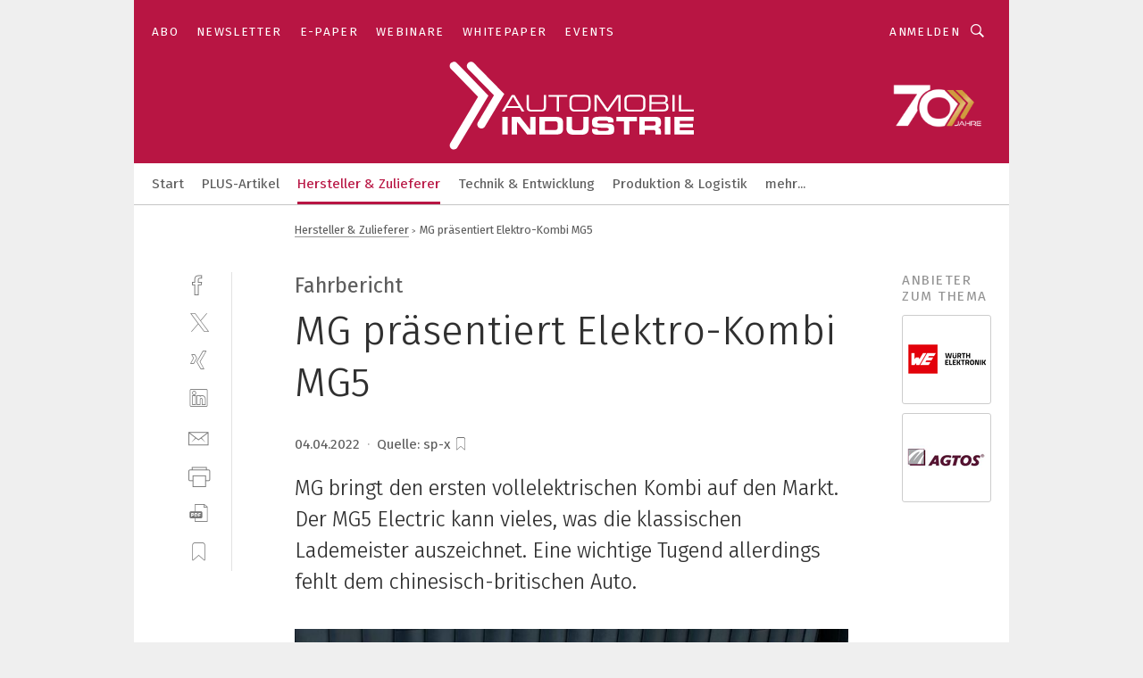

--- FILE ---
content_type: text/html; charset=UTF-8
request_url: https://www.automobil-industrie.vogel.de/mg-praesentiert-elektro-kombi-mg5-a-d349b3df323764bc6ff87ff2c6b40a3b/?cflt=rel
body_size: 46698
content:
<!DOCTYPE html><html lang="de">
<head>
			<meta http-equiv="X-UA-Compatible" content="IE=edge">
	<meta http-equiv="Content-Type" content="text/html; charset=UTF-8">
<meta name="charset" content="utf-8">
<meta name="language" content="de">
<meta name="description" content="MG bringt den ersten vollelektrischen Kombi auf den Markt. Der MG5 Electric kann vieles, was die klassischen Lademeister auszeichnet. Eine wichtige Tugend allerdings fehlt dem chinesisch-britischen Auto.">
<meta name="title" content="MG präsentiert Elektro-Kombi MG5">
<meta property="twitter:image" content="https://cdn1.vogel.de/drg1xtbk2QiXyVOJVycx2Vgjg9A=/fit-in/1200x628/filters:format(png):quality(90)/p7i.vogel.de/wcms/7d/05/7d0509fd9731acd6d488baf2e91d4aef/0103733212.jpeg">
<meta property="twitter:image:width" content="1200">
<meta property="twitter:image:height" content="628">
<meta property="twitter:image:type" content="image/png">
<meta name="image" content="https://cdn1.vogel.de/lYd8YOfJnnp9wAn-JK2ZSJ7zvoQ=/fit-in/1200x630/filters:format(png):quality(90)/p7i.vogel.de/wcms/7d/05/7d0509fd9731acd6d488baf2e91d4aef/0103733212.jpeg">
<meta property="og:image" content="https://cdn1.vogel.de/lYd8YOfJnnp9wAn-JK2ZSJ7zvoQ=/fit-in/1200x630/filters:format(png):quality(90)/p7i.vogel.de/wcms/7d/05/7d0509fd9731acd6d488baf2e91d4aef/0103733212.jpeg">
<meta property="og:image:width" content="1200">
<meta property="og:image:height" content="630">
<meta property="og:image:type" content="image/png">
<meta property="og:title" content="MG präsentiert Elektro-Kombi MG5">
<meta property="og:type" content="article">
<meta property="og:description" content="(Bild: MG) MG bringt den ersten vollelektrischen Kombi auf den Markt. Der MG5 Electric kann vieles, was die klassischen Lademeister auszeichnet. Eine wichtige Tugend allerdings fehlt dem chinesisch-britischen Auto.">
<meta property="twitter:title" content="MG präsentiert Elektro-Kombi MG5">
<meta property="twitter:description" content="MG bringt den ersten vollelektrischen Kombi auf den Markt. Der MG5 Electric kann vieles, was die klassischen Lademeister auszeichnet. Eine wichtige Tugend allerdings fehlt dem chinesisch-britischen Auto.">
<meta name="publish-date" content="2022-04-04T10:36:19+02:00">
<meta name="author" content="sp-x">
<meta name="robots" content="INDEX,FOLLOW">
<meta property="og:url" content="https://www.automobil-industrie.vogel.de/mg-praesentiert-elektro-kombi-mg5-a-d349b3df323764bc6ff87ff2c6b40a3b/?cflt=rel">
<meta property="og:site_name" content="»Automobil Industrie«">
<meta property="twitter:url" content="https://www.automobil-industrie.vogel.de/mg-praesentiert-elektro-kombi-mg5-a-d349b3df323764bc6ff87ff2c6b40a3b/?cflt=rel">
<meta property="twitter:card" content="summary_large_image">
<meta name="theme-color" content="#ffffff">
<meta name="msapplication-TileColor" content="#ffffff">
<meta name="apple-mobile-web-app-title" content="»Automobil Industrie«">
<meta name="application-name" content="»Automobil Industrie«">
<meta name="facebook-domain-verification" content="axmxs0ijw09z95kshxk6uwtohq32xb">	<meta name="viewport" content="width=device-width,initial-scale=1.0">
	<meta name="robots" content="max-snippet:-1, max-image-preview:large, max-video-preview:-1">

<title>MG präsentiert Elektro-Kombi MG5</title>
<link href="https://cdn1.vogel.de/lYd8YOfJnnp9wAn-JK2ZSJ7zvoQ=/fit-in/1200x630/filters:format(png):quality(90)/p7i.vogel.de/wcms/7d/05/7d0509fd9731acd6d488baf2e91d4aef/0103733212.jpeg" rel="images_src">
<link href="https://www.kfz-betrieb.vogel.de/mg-praesentiert-den-elektro-kombi-a-1107573/" rel="canonical">
<link href="https://cdn2.vogel.de/applications/16/scss/basic.css?v=1.075" media="screen,print" rel="stylesheet" type="text/css">
	<link rel="preconnect" href="https://cdn1.vogel.de/" crossorigin>
	<link rel="dns-prefetch" href="https://cdn1.vogel.de">
	<link rel="preconnect" href="https://cdn2.vogel.de/" crossorigin>
	<link rel="dns-prefetch" href="https://cdn2.vogel.de">
	<link rel="preconnect" href="https://c.delivery.consentmanager.net">
	<link rel="preconnect" href="https://cdn.consentmanager.net">
	<link rel="apple-touch-icon" sizes="180x180" href="/apple-touch-icon.png">
	<link rel="icon" type="image/png" sizes="192x192" href="/web-app-manifest-192x192.png">
	<link rel="icon" type="image/png" sizes="512x512" href="/web-app-manifest-512x512.png">
	<link rel="icon" type="image/png" sizes="96x96" href="/favicon-96x96.png">
	<link rel="icon" type="image/svg+xml" href="/favicon.svg">
	<link rel="shortcut icon" type="image/x-icon" href="/favicon.ico">
	<link rel="icon" type="image/x-icon" href="/favicon.ico">
	<link rel="alternate" href="/rss/news.xml"
	      type="application/rss+xml" title="RSS-Feed News">
	<link rel="alternate" href="/atom/news.xml"
	      type="application/atom+xml" title="ATOM-Feed News">

<script  src="https://cdn2.vogel.de/js/bundle.js?v=1.3"></script>
<script >
    //<!--
    window.gdprAppliesGlobally=true;if(!("cmp_id" in window)||window.cmp_id<1){window.cmp_id=28861}if(!("cmp_cdid" in window)){window.cmp_cdid="dad7ce8852c7"}if(!("cmp_params" in window)){window.cmp_params="&usedesign=37824"}if(!("cmp_host" in window)){window.cmp_host="b.delivery.consentmanager.net"}if(!("cmp_cdn" in window)){window.cmp_cdn="cdn.consentmanager.net"}if(!("cmp_proto" in window)){window.cmp_proto="https:"}if(!("cmp_codesrc" in window)){window.cmp_codesrc="1"}window.cmp_getsupportedLangs=function(){var b=["DE","EN","FR","IT","NO","DA","FI","ES","PT","RO","BG","ET","EL","GA","HR","LV","LT","MT","NL","PL","SV","SK","SL","CS","HU","RU","SR","ZH","TR","UK","AR","BS"];if("cmp_customlanguages" in window){for(var a=0;a<window.cmp_customlanguages.length;a++){b.push(window.cmp_customlanguages[a].l.toUpperCase())}}return b};window.cmp_getRTLLangs=function(){var a=["AR"];if("cmp_customlanguages" in window){for(var b=0;b<window.cmp_customlanguages.length;b++){if("r" in window.cmp_customlanguages[b]&&window.cmp_customlanguages[b].r){a.push(window.cmp_customlanguages[b].l)}}}return a};window.cmp_getlang=function(j){if(typeof(j)!="boolean"){j=true}if(j&&typeof(cmp_getlang.usedlang)=="string"&&cmp_getlang.usedlang!==""){return cmp_getlang.usedlang}var g=window.cmp_getsupportedLangs();var c=[];var f=location.hash;var e=location.search;var a="languages" in navigator?navigator.languages:[];if(f.indexOf("cmplang=")!=-1){c.push(f.substr(f.indexOf("cmplang=")+8,2).toUpperCase())}else{if(e.indexOf("cmplang=")!=-1){c.push(e.substr(e.indexOf("cmplang=")+8,2).toUpperCase())}else{if("cmp_setlang" in window&&window.cmp_setlang!=""){c.push(window.cmp_setlang.toUpperCase())}else{if(a.length>0){for(var d=0;d<a.length;d++){c.push(a[d])}}}}}if("language" in navigator){c.push(navigator.language)}if("userLanguage" in navigator){c.push(navigator.userLanguage)}var h="";for(var d=0;d<c.length;d++){var b=c[d].toUpperCase();if(g.indexOf(b)!=-1){h=b;break}if(b.indexOf("-")!=-1){b=b.substr(0,2)}if(g.indexOf(b)!=-1){h=b;break}}if(h==""&&typeof(cmp_getlang.defaultlang)=="string"&&cmp_getlang.defaultlang!==""){return cmp_getlang.defaultlang}else{if(h==""){h="EN"}}h=h.toUpperCase();return h};(function(){var n=document;var p=n.getElementsByTagName;var q=window;var f="";var b="_en";if("cmp_getlang" in q){f=q.cmp_getlang().toLowerCase();if("cmp_customlanguages" in q){for(var h=0;h<q.cmp_customlanguages.length;h++){if(q.cmp_customlanguages[h].l.toUpperCase()==f.toUpperCase()){f="en";break}}}b="_"+f}function g(i,e){var t="";i+="=";var s=i.length;var d=location;if(d.hash.indexOf(i)!=-1){t=d.hash.substr(d.hash.indexOf(i)+s,9999)}else{if(d.search.indexOf(i)!=-1){t=d.search.substr(d.search.indexOf(i)+s,9999)}else{return e}}if(t.indexOf("&")!=-1){t=t.substr(0,t.indexOf("&"))}return t}var j=("cmp_proto" in q)?q.cmp_proto:"https:";if(j!="http:"&&j!="https:"){j="https:"}var k=("cmp_ref" in q)?q.cmp_ref:location.href;var r=n.createElement("script");r.setAttribute("data-cmp-ab","1");var c=g("cmpdesign","");var a=g("cmpregulationkey","");var o=g("cmpatt","");r.src=j+"//"+q.cmp_host+"/delivery/cmp.php?"+("cmp_id" in q&&q.cmp_id>0?"id="+q.cmp_id:"")+("cmp_cdid" in q?"cdid="+q.cmp_cdid:"")+"&h="+encodeURIComponent(k)+(c!=""?"&cmpdesign="+encodeURIComponent(c):"")+(a!=""?"&cmpregulationkey="+encodeURIComponent(a):"")+(o!=""?"&cmpatt="+encodeURIComponent(o):"")+("cmp_params" in q?"&"+q.cmp_params:"")+(n.cookie.length>0?"&__cmpfcc=1":"")+"&l="+f.toLowerCase()+"&o="+(new Date()).getTime();r.type="text/javascript";r.async=true;if(n.currentScript&&n.currentScript.parentElement){n.currentScript.parentElement.appendChild(r)}else{if(n.body){n.body.appendChild(r)}else{var m=p("body");if(m.length==0){m=p("div")}if(m.length==0){m=p("span")}if(m.length==0){m=p("ins")}if(m.length==0){m=p("script")}if(m.length==0){m=p("head")}if(m.length>0){m[0].appendChild(r)}}}var r=n.createElement("script");r.src=j+"//"+q.cmp_cdn+"/delivery/js/cmp"+b+".min.js";r.type="text/javascript";r.setAttribute("data-cmp-ab","1");r.async=true;if(n.currentScript&&n.currentScript.parentElement){n.currentScript.parentElement.appendChild(r)}else{if(n.body){n.body.appendChild(r)}else{var m=p("body");if(m.length==0){m=p("div")}if(m.length==0){m=p("span")}if(m.length==0){m=p("ins")}if(m.length==0){m=p("script")}if(m.length==0){m=p("head")}if(m.length>0){m[0].appendChild(r)}}}})();window.cmp_addFrame=function(b){if(!window.frames[b]){if(document.body){var a=document.createElement("iframe");a.style.cssText="display:none";if("cmp_cdn" in window&&"cmp_ultrablocking" in window&&window.cmp_ultrablocking>0){a.src="//"+window.cmp_cdn+"/delivery/empty.html"}a.name=b;document.body.appendChild(a)}else{window.setTimeout(window.cmp_addFrame,10,b)}}};window.cmp_rc=function(h){var b=document.cookie;var f="";var d=0;while(b!=""&&d<100){d++;while(b.substr(0,1)==" "){b=b.substr(1,b.length)}var g=b.substring(0,b.indexOf("="));if(b.indexOf(";")!=-1){var c=b.substring(b.indexOf("=")+1,b.indexOf(";"))}else{var c=b.substr(b.indexOf("=")+1,b.length)}if(h==g){f=c}var e=b.indexOf(";")+1;if(e==0){e=b.length}b=b.substring(e,b.length)}return(f)};window.cmp_stub=function(){var a=arguments;__cmp.a=__cmp.a||[];if(!a.length){return __cmp.a}else{if(a[0]==="ping"){if(a[1]===2){a[2]({gdprApplies:gdprAppliesGlobally,cmpLoaded:false,cmpStatus:"stub",displayStatus:"hidden",apiVersion:"2.0",cmpId:31},true)}else{a[2](false,true)}}else{if(a[0]==="getUSPData"){a[2]({version:1,uspString:window.cmp_rc("")},true)}else{if(a[0]==="getTCData"){__cmp.a.push([].slice.apply(a))}else{if(a[0]==="addEventListener"||a[0]==="removeEventListener"){__cmp.a.push([].slice.apply(a))}else{if(a.length==4&&a[3]===false){a[2]({},false)}else{__cmp.a.push([].slice.apply(a))}}}}}}};window.cmp_gppstub=function(){var a=arguments;__gpp.q=__gpp.q||[];if(!a.length){return __gpp.q}var g=a[0];var f=a.length>1?a[1]:null;var e=a.length>2?a[2]:null;if(g==="ping"){return{gppVersion:"1.0",cmpStatus:"stub",cmpDisplayStatus:"hidden",apiSupport:[],currentAPI:"",cmpId:31}}else{if(g==="addEventListener"){__gpp.e=__gpp.e||[];if(!("lastId" in __gpp)){__gpp.lastId=0}__gpp.lastId++;var c=__gpp.lastId;__gpp.e.push({id:c,callback:f});return{eventName:"listenerRegistered",listenerId:c,data:true}}else{if(g==="removeEventListener"){var h=false;__gpp.e=__gpp.e||[];for(var d=0;d<__gpp.e.length;d++){if(__gpp.e[d].id==e){__gpp.e[d].splice(d,1);h=true;break}}return{eventName:"listenerRemoved",listenerId:e,data:h}}else{if(g==="hasSection"||g==="getSection"||g==="getField"||g==="getGPPString"){return null}else{__gpp.q.push([].slice.apply(a))}}}}};window.cmp_msghandler=function(d){var a=typeof d.data==="string";try{var c=a?JSON.parse(d.data):d.data}catch(f){var c=null}if(typeof(c)==="object"&&c!==null&&"__cmpCall" in c){var b=c.__cmpCall;window.__cmp(b.command,b.parameter,function(h,g){var e={__cmpReturn:{returnValue:h,success:g,callId:b.callId}};d.source.postMessage(a?JSON.stringify(e):e,"*")})}if(typeof(c)==="object"&&c!==null&&"__uspapiCall" in c){var b=c.__uspapiCall;window.__uspapi(b.command,b.version,function(h,g){var e={__uspapiReturn:{returnValue:h,success:g,callId:b.callId}};d.source.postMessage(a?JSON.stringify(e):e,"*")})}if(typeof(c)==="object"&&c!==null&&"__tcfapiCall" in c){var b=c.__tcfapiCall;window.__tcfapi(b.command,b.version,function(h,g){var e={__tcfapiReturn:{returnValue:h,success:g,callId:b.callId}};d.source.postMessage(a?JSON.stringify(e):e,"*")},b.parameter)}if(typeof(c)==="object"&&c!==null&&"__gppCall" in c){var b=c.__gppCall;window.__gpp(b.command,function(h,g){var e={__gppReturn:{returnValue:h,success:g,callId:b.callId}};d.source.postMessage(a?JSON.stringify(e):e,"*")},b.parameter,"version" in b?b.version:1)}};window.cmp_setStub=function(a){if(!(a in window)||(typeof(window[a])!=="function"&&typeof(window[a])!=="object"&&(typeof(window[a])==="undefined"||window[a]!==null))){window[a]=window.cmp_stub;window[a].msgHandler=window.cmp_msghandler;window.addEventListener("message",window.cmp_msghandler,false)}};window.cmp_setGppStub=function(a){if(!(a in window)||(typeof(window[a])!=="function"&&typeof(window[a])!=="object"&&(typeof(window[a])==="undefined"||window[a]!==null))){window[a]=window.cmp_gppstub;window[a].msgHandler=window.cmp_msghandler;window.addEventListener("message",window.cmp_msghandler,false)}};window.cmp_addFrame("__cmpLocator");if(!("cmp_disableusp" in window)||!window.cmp_disableusp){window.cmp_addFrame("__uspapiLocator")}if(!("cmp_disabletcf" in window)||!window.cmp_disabletcf){window.cmp_addFrame("__tcfapiLocator")}if(!("cmp_disablegpp" in window)||!window.cmp_disablegpp){window.cmp_addFrame("__gppLocator")}window.cmp_setStub("__cmp");if(!("cmp_disabletcf" in window)||!window.cmp_disabletcf){window.cmp_setStub("__tcfapi")}if(!("cmp_disableusp" in window)||!window.cmp_disableusp){window.cmp_setStub("__uspapi")}if(!("cmp_disablegpp" in window)||!window.cmp_disablegpp){window.cmp_setGppStub("__gpp")};
    //-->
</script>
<script >
    //<!--
    
				window.cmp_block_inline = true;
				window.cmp_block_unkown = false;
				window.cmp_block_sync = false;
				window.cmp_block_img = false;
				window.cmp_block_samedomain = false;
				window.cmp_setlang = "DE";
			
    //-->
</script>
<script type="application/ld+json">
    [
{"@context":"http:\/\/schema.org","@type":"NewsArticle","mainEntityOfPage":"https:\/\/www.kfz-betrieb.vogel.de\/mg-praesentiert-den-elektro-kombi-a-1107573\/","headline":"MG pr\u00e4sentiert Elektro-Kombi MG5","description":"MG bringt den ersten vollelektrischen Kombi auf den Markt. Der MG5 Electric kann vieles, was die klassischen Lademeister auszeichnet. Eine wichtige Tugend allerdings fehlt dem chinesisch-britischen Auto.","datePublished":"2022-04-04T10:36:19+02:00","dateModified":"2023-02-10T17:18:08+00:00","author":[{"@type":"Person","name":"sp-x","url":"https:\/\/www.automobil-industrie.vogel.de"}],"publisher":{"@type":"Organization","name":"\u00bbAutomobil Industrie\u00ab","url":"https:\/\/www.automobil-industrie.vogel.de","logo":{"@type":"ImageObject","height":"60px","width":"600px","url":"https:\/\/www.automobil-industrie.vogel.de\/applications\/16\/img\/amp-logo.png"}},"image":[{"id":"7d0509fd9731acd6d488baf2e91d4aef","classname":"Infinity\\Models\\Entities\\Images\\Image","title":"0103733212","entity":null,"_creauser":"5e56308751141","_creadate":"2023-02-10T17:18:01+00:00","_modiuser":"5e56308751141","_modidate":"2023-02-10T17:18:01+00:00","folder":"\/7d\/05\/7d0509fd9731acd6d488baf2e91d4aef\/","folderprefix":"\/wcms","filename":"0103733212","network_id":2,"ext":"jpeg","server":"p7i.vogel.de","application_id":16,"_id":"7d0509fd9731acd6d488baf2e91d4aef","category":"articleimage","application_ids":[16],"version":1,"censhareid":"48160448","source":"MG","comment":"Der MG5 Electric kostet mindestens 35.490 Euro.","width":1000,"height":562,"license":"","source_prefix":"Bild: ","alt_tag":null,"contentUrl":"https:\/\/p7i.vogel.de\/wcms\/7d\/05\/7d0509fd9731acd6d488baf2e91d4aef\/0103733212.jpeg","creditText":"MG","copyrightNotice":""}]},
{"@context":"http:\/\/schema.org","@type":"BreadcrumbList","itemListElement":[{"@type":"ListItem","position":1,"item":"https:\/\/www.automobil-industrie.vogel.de","name":"Startseite"},{"@type":"ListItem","position":2,"item":"https:\/\/www.automobil-industrie.vogel.de\/hersteller_und_zulieferer\/","name":"Hersteller & Zulieferer"},{"@type":"ListItem","position":3,"item":"https:\/\/www.automobil-industrie.vogel.de\/mg-praesentiert-elektro-kombi-mg5-a-d349b3df323764bc6ff87ff2c6b40a3b\/","name":"MG pr\u00e4sentiert Elektro-Kombi MG5"}]}
]
</script>
<script type="text/plain" data-cmp-vendor="c5035" class="cmplazyload" data-cmp-block="contentpass">
    //<!--
    
                             
                     function isFirefox() {
                            return navigator.userAgent.toLowerCase().indexOf("firefox") >= 0;
                            }
                         $(document).ready(function () {
                         console.log(isFirefox());
                        var is_adblocker = false;
                        // keine Recht für Google
                        if (typeof adsBlocked == "undefined") {
                            function adsBlocked(callback) {
                                if (typeof __tcfapi != "undefined") {
                                    __tcfapi("addEventListener", 2, function (tcData, success) {
                                        var x = __tcfapi("getCMPData");
                                        if (
                                            "purposeConsents" in x &&
                                            "1" in x.purposeConsents && x.purposeConsents["1"] &&
                                            "vendorConsents" in x && "755" in x.vendorConsents && x.vendorConsents["755"]
                                        ) {
                                            if(isFirefox()){
                                            
                                                $req = fetch(new Request("https://pagead2.googlesyndication.com",{method:"HEAD",mode:"no-cors"}));
                                                $req.then(function (response) {
                                                    return response;
                                                }).then(function (response) {
                                                    callback(false);
                                                }).catch(function (exception) {
                                                    callback(true);
                                                });
                                            }
                                            else{
                                                var ADS_URL = "https://pagead2.googlesyndication.com/pagead/js/adsbygoogle.js";
                                                var xhr = new XMLHttpRequest();
                                                xhr.onreadystatechange = function () {
                                                    if (xhr.readyState == XMLHttpRequest.DONE) {
                                                        callback(xhr.status === 0 || xhr.responseURL !== ADS_URL);
                                                    }
                                                };
                                                xhr.open("HEAD", ADS_URL, true);
                                                xhr.send(null);
                                            }
                                           
                                            
                        
                                        } else {
                                            callback(true);
                                        }
                                    });
                                } else {
                                    callback(true);
                                }
                            }
                        }
                        // AdsBlocked - Funktion wird erst später geladen und auch nicht mit Contentpass!!!!
                        adsBlocked(function (blocked) {
                            is_adblocker = !!blocked ;
                            console.log(is_adblocker?"Ads blocked":"Ads not Blocked");
                            if (typeof __tcfapi != "undefined") {
                                __tcfapi("addEventListener", 2, function (tcData, success) {
                                    var cmpdata = __tcfapi("getCMPData");
                                    // Wenn keine Zustimmung für GoogleAds vorhanden ist
                                    if ((!success ||
                                            is_adblocker ||
                                            !("vendorConsents" in cmpdata) ||
                                            !("755" in cmpdata.vendorConsents) ||
                                            !(cmpdata.vendorConsents["755"])) && 
                                            (tcData.eventStatus === "tcloaded" || tcData.eventStatus === "useractioncomplete")
                                        ) {
                                        $.get("/wb/1/", function (OBJ_response) {
                                            if (OBJ_response.content) {
                                                var OBJ_element = document.createElement("div");
                                                $(OBJ_element).append(OBJ_response.content);
                                                $("body").prepend(OBJ_element.firstChild);
                                            }
                                        });
                                        $.get("/wb/2/", function (OBJ_response) {
                                            if (OBJ_response.content) {
                                                var OBJ_element_ref = document.getElementById("advertisement_06");
                                                var OBJ_element = document.createElement("div");
                                                $(OBJ_element).append(OBJ_response.content);
                                                OBJ_element_ref.append(OBJ_element.firstChild);
                                            }
                                        });
                                        $.get("/wb/3/", function (OBJ_response) {
                                            if (OBJ_response.content) {
                                                var OBJ_element_ref = document.getElementById("advertisement_04");
                                                var OBJ_element = document.createElement("div");
                                                $(OBJ_element).append(OBJ_response.content);
                                                OBJ_element_ref.append(OBJ_element.firstChild);
                                            }
                                        });
                                    }
                                    __tcfapi("removeEventListener", 2, function (success) {}, tcData.listenerId);
                                });
                            }
                        });
                        });
    //-->
</script>
	<!--[if lt IE 9]>
	<script>document.createElement("video");
	document.createElement("header");
	document.createElement("section");
	document.createElement("article");
	document.createElement("footer");</script>
	<![endif]-->

    <script type="text/plain" class="cmplazyload" data-cmp-vendor="755">
        const googleAdUrl = 'https://pagead2.googlesyndication.com/pagead/js/adsbygoogle.js';
        try {
            fetch(new Request(googleAdUrl)).catch(_ => dataLayer.push({'event':'AdBlocker'}));
        } catch (e) {
            dataLayer.push({'event':'AdBlocker'});
        }
    </script>
    <!-- truffle.one blockiert bis zum Consent -->
    <script type="text/plain" class="cmplazyload" data-cmp-vendor="c58464">
        var jss = document.getElementsByTagName("script");
        for (var j = jss.length; j >= 0; j--) {
            if (jss[j]) {
                if (jss[j].getAttribute("src") && jss[j].getAttribute("src").indexOf("api.truffle.one/static/getWebData.js") != -1) {
                    jss[j].parentNode.removeChild(jss[j]);
                }
            }
        }
        var t1_params = t1_params || [];
        t1_params.push(["118", "118"]);
        var t = document["createElement"]("script"), i;
        t["type"] = "text/javascript";
        t["src"] = window["location"]["href"]["split"]("/")[0] + "//api.truffle.one/static/getWebData.js";
        i = document["getElementsByTagName"]("script")[0];
        i["parentNode"]["insertBefore"](t, i);
    </script>
	
    <script class="cmplazyload" data-cmp-block="contentpass" data-cmp-vendor="755"
            data-cmp-src="https://securepubads.g.doubleclick.net/tag/js/gpt.js" type="text/plain"></script>

    <script type="text/plain" class="cmplazyload" data-cmp-vendor="755" data-cmp-block="contentpass">
        var googletag = googletag || {};
        googletag.cmd = googletag.cmd || [];
    </script>

            <!-- This nees to be 'text/plain' otherwise banners wont work -->
	    <!-- GPT -->
	    <script type="text/plain" class="cmplazyload" data-cmp-vendor="755" data-cmp-block="contentpass">

		    try
		    {
			    // Array anlegen fuer spaetere Speicherung
			    var ARR_unknown_slots = [];

			    googletag.cmd.push(function ()
			    {

				    // Client
				    var STR_client = "/2686/ai.vogel.de/hersteller_und_zulieferer";

                    // Groessen
                    var ARR_sizes = [{"type":"slot","size":[[960,252],[980,90],[728,90],[468,60],[1,1]],"mappings":[[[0,0],[1,1]],[[1025,0],[[960,252],[728,90],[468,60],[1,1]]],[[1300,0],[[960,252],[980,90],[728,90],[468,60],[1,1]]]],"id":"advertisement_01"},{"type":"slot","size":[[420,600],[300,600],[160,600],[1,1]],"mappings":[[[0,0],[1,1]],[[1025,0],[[420,600],[300,600],[160,600],[1,1]]]],"id":"advertisement_02"},{"type":"slot","size":[[161,600],[121,600],[1,1]],"mappings":[[[0,0],[1,1]],[[1025,0],[[161,600],[121,600],[1,1]]]],"id":"advertisement_03"},{"type":"slot","size":[[1180,250],[960,250],[728,91],[301,630],[301,330],[301,280],[301,180]],"mappings":[[[0,0],[[301,180],[301,280],[1,1]]],[[1025,0],[[960,250],[728,91],[1,1]]],[[1541,0],[[1180,250],[960,250],[728,91],[1,1]]]],"id":"advertisement_04"},{"type":"slot","size":[[960,251],[728,92],[1,1]],"mappings":[[[0,0],[1,1]],[[1025,0],[[960,251],[728,92],[1,1]]]],"id":"advertisement_05"},{"type":"slot","size":[[300,631],[300,630],[300,331],[300,330],[300,281],[300,280],[1,1]],"mappings":[[[0,0],[[300,631],[300,630],[300,331],[300,330],[300,281],[300,280],[1,1]]]],"id":"advertisement_06"},{"type":"slot","size":[[300,632],[300,630],[300,332],[300,330],[300,282],[300,280],[1,1]],"mappings":[[[0,0],[[300,632],[300,630],[300,332],[300,330],[300,282],[300,280],[1,1]]]],"id":"advertisement_07"},{"type":"slot","size":[[800,500],[800,350],[800,250],[560,330],[300,631],[300,630],[300,331],[300,330],[300,281],[300,280],[1,1]],"mappings":[[[0,0],[[800,500],[300,631],[300,630],[300,331],[300,330],[300,281],[300,280],[1,1]]],[[1025,0],[[800,350],[800,250],[800,500],[560,330],[300,631],[300,630],[300,331],[300,330],[300,281],[300,280],[1,1]]]],"id":"advertisement_09"},{"type":"slot","size":[[300,633],[300,333],[300,283],[300,120],[1,1]],"mappings":[[[0,0],[[300,633],[300,333],[300,283],[300,120],[1,1]]]],"id":"advertisement_10"},{"type":"slot","size":[[300,284],[300,334],[300,634],[1,1]],"mappings":[[[0,0],[[300,284],[300,334],[300,634],[1,1]]]],"id":"advertisement_13"},{"type":"fluid","size":["fluid"],"id":"advertisement_fluid","path":"\/2686\/ai.vogel.de"}];

                    // Groessen durchlaufen
                    for (var INT_i = 0; INT_i < ARR_sizes.length; INT_i++) {

                        // Mapping vorhanden
                        if (ARR_sizes[INT_i].mappings) {

                            // Mappings durchlaufen
                            var OBJ_size_mapping = googletag.sizeMapping();
                            for (var INT_j = 0; INT_j < ARR_sizes[INT_i].mappings.length; INT_j++) {
                                OBJ_size_mapping.addSize(ARR_sizes[INT_i].mappings[INT_j][0], ARR_sizes[INT_i].mappings[INT_j][1]);
                            } // end for

                        } // end if

                        // Typen
                        switch (ARR_sizes[INT_i].type) {

                            // Slot:
                            case "slot":
                                googletag
                                    .defineSlot(STR_client, ARR_sizes[INT_i].size, ARR_sizes[INT_i].id)
                                    .defineSizeMapping(OBJ_size_mapping.build())
                                    .setCollapseEmptyDiv(true, true)
                                    .addService(googletag.pubads());
                                console.debug("Ad Slot " + ARR_sizes[INT_i].id + " created " );
                                break;
                                
                            //Fluid
                            case "fluid":
                                googletag
                                    .defineSlot(ARR_sizes[INT_i].path, ARR_sizes[INT_i].size, ARR_sizes[INT_i].id)
                                    .setCollapseEmptyDiv(true, true)
                                    .addService(googletag.pubads());
                                console.debug("Ad Slot " + ARR_sizes[INT_i].id + " created ");
                                break;

                            default:
	                            console.debug("Ad Slot unknown");

                        } // end switch

                    } // end for
console.debug("hier beginnt targeting ['wallpaper','start taste','start-taste','kühlung von akkus','all electric society','euro 7','verbindung ohne kabel','zentrale hohlwelle','kühlung akku','schnelle lieferzeit','schnelle auftragsabwicklung','eplan electric','ece-r 100','start-up','leistungsbereich 3ac 400 v','selbstfahrendes auto','auto-dispensieren','eu-auto','start of production','li-ion-akku','lithium-ionen-akku','gabelstapler akku laden','electric vehicle','electric vehicles','e-auto','hob 100-p','scs electric motor','software für die simulation von fertigungsprozessen','ki für den mittelstand','power range 3ac 400 v','emv auto','elektro auto','safety über wlan','dienstleistungen für den industriellen drucksektor','lithium ionen akku laden','automatisierungstechnik für das schleifen','handhabungstechnik für das schleifen','zeichnungsprogramm für die elektrotechnik‎','zeichnungsprogramme für die elektrotechnik‎','elektromagnetische abschirmung auto','buchhaltungsberichte für das management','elektro-voll-und hohlspanner','3d druck start up','trend für die automobilindustrie','geräte & chemikalien für die druckvorstufe','industriemessgerät für feuchte und temperatur','sichere rückmeldung','klimatisierung','klären','gepäck','fahrwerk','cockpit','wltp','energiespeicher','netzwerk: die keywords sind auf netzwerke beschränkt','verfügbarkeit','elektroauto','drehmoment']");
	                // Banner aktivieren
	                googletag.pubads().setTargeting("kw", ['wallpaper','start taste','start-taste','kühlung von akkus','all electric society','euro 7','verbindung ohne kabel','zentrale hohlwelle','kühlung akku','schnelle lieferzeit','schnelle auftragsabwicklung','eplan electric','ece-r 100','start-up','leistungsbereich 3ac 400 v','selbstfahrendes auto','auto-dispensieren','eu-auto','start of production','li-ion-akku','lithium-ionen-akku','gabelstapler akku laden','electric vehicle','electric vehicles','e-auto','hob 100-p','scs electric motor','software für die simulation von fertigungsprozessen','ki für den mittelstand','power range 3ac 400 v','emv auto','elektro auto','safety über wlan','dienstleistungen für den industriellen drucksektor','lithium ionen akku laden','automatisierungstechnik für das schleifen','handhabungstechnik für das schleifen','zeichnungsprogramm für die elektrotechnik‎','zeichnungsprogramme für die elektrotechnik‎','elektromagnetische abschirmung auto','buchhaltungsberichte für das management','elektro-voll-und hohlspanner','3d druck start up','trend für die automobilindustrie','geräte & chemikalien für die druckvorstufe','industriemessgerät für feuchte und temperatur','sichere rückmeldung','klimatisierung','klären','gepäck','fahrwerk','cockpit','wltp','energiespeicher','netzwerk: die keywords sind auf netzwerke beschränkt','verfügbarkeit','elektroauto','drehmoment']);
console.debug("hier targeting ende ['wallpaper','start taste','start-taste','kühlung von akkus','all electric society','euro 7','verbindung ohne kabel','zentrale hohlwelle','kühlung akku','schnelle lieferzeit','schnelle auftragsabwicklung','eplan electric','ece-r 100','start-up','leistungsbereich 3ac 400 v','selbstfahrendes auto','auto-dispensieren','eu-auto','start of production','li-ion-akku','lithium-ionen-akku','gabelstapler akku laden','electric vehicle','electric vehicles','e-auto','hob 100-p','scs electric motor','software für die simulation von fertigungsprozessen','ki für den mittelstand','power range 3ac 400 v','emv auto','elektro auto','safety über wlan','dienstleistungen für den industriellen drucksektor','lithium ionen akku laden','automatisierungstechnik für das schleifen','handhabungstechnik für das schleifen','zeichnungsprogramm für die elektrotechnik‎','zeichnungsprogramme für die elektrotechnik‎','elektromagnetische abschirmung auto','buchhaltungsberichte für das management','elektro-voll-und hohlspanner','3d druck start up','trend für die automobilindustrie','geräte & chemikalien für die druckvorstufe','industriemessgerät für feuchte und temperatur','sichere rückmeldung','klimatisierung','klären','gepäck','fahrwerk','cockpit','wltp','energiespeicher','netzwerk: die keywords sind auf netzwerke beschränkt','verfügbarkeit','elektroauto','drehmoment']");
console.debug("slotRequested anfang");
	                googletag.pubads().addEventListener("slotRequested", function (event)
	                {
		                // Nachricht in Konsole
		                console.debug("Ad Slot " + event.slot.getSlotElementId() + " requested");
	                });

                    googletag.pubads().addEventListener("slotResponseReceived", function (event) {
                        // Nachricht in Konsole
                        console.debug("Ad Slot " + event.slot.getSlotElementId() + " response received");
                    });
                    googletag.pubads().addEventListener("slotRenderEnded", function (event) {

                        try {

                            // Creative geladen
                            if (
                                //typeof event.creativeId !== "undefined" && event.creativeId !== null &&
                                typeof event.slot !== "undefined"
                            ) {

                                // Slot nicht leer
                                if (!event.isEmpty) {

                                    // Nachricht in Konsole
                                    console.debug("Ad Slot " + event.slot.getSlotElementId() + " rendered");
                                    
                                    // Slot als jQuery Objekt speichern
                                    var OBJ_slot = $("div#" + event.slot.getSlotElementId());

                                    // Slot einblenden (falls ausgeblendet)
                                    OBJ_slot.show();
                                    
                                    // Eigene Slots durchlaufen (keine Manipulation von z.B. BusinessAd)
                                    var BOO_found = false;

                                    for (var INT_i = 0; INT_i < ARR_sizes.length; INT_i++) {

                                        // Slot bekannt
                                        if (event.slot.getSlotElementId() === ARR_sizes[INT_i].id) {

                                            // Element gefunden
                                            BOO_found = true;
                                         
                                            // iFrame
                                            var OBJ_iframe = OBJ_slot.find("iframe");


                                            // Kein iFrame, aber Tracking-Pixel
                                            if (
                                                OBJ_slot.find("ins>ins").length > 0 &&
                                                OBJ_slot.find("ins>ins").height() === 1
                                            ) {

                                                // Slot ausblenden
                                                OBJ_slot.hide();

                                                // Nachricht in Konsole
                                                console.debug("Ad Slot " + event.slot.getSlotElementId() +
                                                    " hidden (ins)");

                                            }
                                            // iFrame vorhanden
                                            else if (OBJ_iframe.length > 0) {
                                                // iFrame
                                                var OBJ_iframe_content = OBJ_iframe.contents();

                                                // Tracking-Pixel nicht vorhanden
                                                if (
                                                    (
                                                        OBJ_iframe_content.find("body>img").length === 0 ||
                                                        OBJ_iframe_content.find("body>img").height() > 1
                                                    ) &&
                                                    (
                                                        OBJ_iframe_content.find("body>div>img").length ===
                                                        0 ||
                                                        OBJ_iframe_content.find("body>div>img").height() >
                                                        1
                                                    ) &&
                                                    OBJ_iframe_content.find("body>div>amp-pixel").length ===
                                                    0 &&
                                                    OBJ_iframe_content.find("body>amp-pixel").length === 0
                                                ) {
                                                    let native_ad = OBJ_iframe_content.find(".native-ad").length;
                                                    
                                                    // Background transparent im iFrame
                                                    OBJ_iframe_content.find("head").append('<style type="text/css">body{background: transparent !important;}</style>');

                                                    if(native_ad == 1){

                                                        // Stylesheet ebenfalls in iFrame kopieren
                                                        var STR_stylesheet = "https://cdn2.vogel.de/applications/16/scss/native-ads.css?v=0.19";
                                                        OBJ_iframe_content.find("head").append($("<link/>", {
                                                            rel: "stylesheet",
                                                            href: STR_stylesheet,
                                                            type: "text/css"
                                                        }));
                                                         // CSS-Klasse der Buchung nach aussen uebertragen (nur div)
                                                        OBJ_slot.find("div:first").addClass(
                                                            OBJ_iframe_content.find(".native-ad").attr("class")
                                                        );
                                                        // Klasse in Iframe löschen
                                                        OBJ_iframe_content.find(".native-ad").attr("class","");
    
                                                        OBJ_slot.find("div:first").addClass(
                                                        OBJ_iframe_content.find("body>div>article:not(#whitespace_click)").attr("class")
                                                        );

                                                        OBJ_slot.find("div:first").addClass(
                                                        OBJ_iframe_content.find("body>article:not(#whitespace_click)").attr("class")
                                                        );
                                                    OBJ_iframe_content.find("body>div>article:not(#whitespace_click)").attr("class", "");
                                                    OBJ_iframe_content.find("body>article:not(#whitespace_click)").attr("class", "");
    
                                                        // Nachricht in Konsole
                                                        console.debug("Ad Slot " + event.slot.getSlotElementId() +
                                                            " manipulated: native-ad");

                                                    }else{
                                                    let infClasses = ".lb728, .fs468, .sky, .ca300, .hs2, .sky_hs2, .hs1_160, .hs1_120, .sky_hs1,.sky_hs2, .billboard,.sky_bg980_r,.bb399, .sky, .sky_left, .billboard_inText,.sky_second_160,.sky_second_161,.sky_fixed,.bg_lb, .wall_lb";
                                                    // CSS-Klasse der Buchung nach aussen uebertragen (nur div)
                                                    OBJ_slot.find("div:first").addClass(
                                                        OBJ_iframe_content.find(infClasses).attr("class")
                                                    );
                                                    // Nach Außen übertragene Klasse entfernen
                                                    OBJ_iframe_content.find(infClasses).attr("class", "");
                                               
                                                    // Style und whitespace_click muss mit raus fuer brandgate
                                                    OBJ_iframe_content.find("body>style:first").clone().insertBefore(OBJ_slot.find("div:first"));
                                                    OBJ_iframe_content.find("div#whitespace_click").css('height', '100%');
                                                    OBJ_iframe_content.find("div#whitespace_click").insertBefore(OBJ_slot.find("div:first"));


                                                    // Nachricht in Konsole
                                                    console.debug("Ad Slot " + event.slot.getSlotElementId() +
                                                        " manipulated no native-ad");
                                                    }
                                                    
                                                    
                                                } else {

                                                    // Slot ausblenden
                                                    OBJ_iframe.hide();

                                                    // Nachricht in Konsole
                                                    console.debug("Ad Slot " + event.slot.getSlotElementId() +
                                                        " hidden (iframe img/amp-pixel)");

                                                } // end if

                                            }
                                            // Kein iFrame, aber Tracking-Pixel
                                            else if (OBJ_slot.find("img").height() === 1) {

                                                // Slot ausblenden
                                                OBJ_slot.hide();

                                                // Nachricht in Konsole
                                                console.debug("Ad Slot " + event.slot.getSlotElementId() +
                                                    " hidden (img)");

                                            } // end if

                                        } // end if

                                    } // end for

                                    // Slot nicht gefunden
                                    if (!BOO_found) {

                                        // Slot merken, ausblenden und Nachrichten in Konsole
                                        var STR_ba_id = event.slot.getSlotElementId();

                                        setTimeout(function () {
                                            var OBJ_ba = $("#" + STR_ba_id);
                                            if (
                                                OBJ_ba.is(":visible") === false ||
                                                OBJ_ba.is(":hidden") === true
                                            ) {
                                                ARR_unknown_slots.push(STR_ba_id);
                                                console.debug("Ad Slot " + STR_ba_id + " unknown empty");
                                            } else {
                                                console.debug("Ad Slot " + STR_ba_id + " unkown");
                                            }
                                        }, 500);

                                    } // end if

                                } else {
                                    // Entfernen von nicht gerenderten Werbeanzeigen, damit Darstellung in Zweierelement passt
									let adElement = document.getElementById(event.slot.getSlotElementId());
									
									if (adElement && adElement.parentNode) {
									    let parentNodeOfAdDiv = adElement.parentNode;
									
									    if (
									        parentNodeOfAdDiv.tagName === "SECTION" &&
									        parentNodeOfAdDiv.getAttribute("data-section-id") &&
									        parentNodeOfAdDiv.getAttribute("data-section-id").includes("section_advertisement")
									    ) {
									        parentNodeOfAdDiv.remove();
									    }
									}
                                } // end if

                            } // end if

                        } catch (OBJ_err) {
                            console.debug(OBJ_err);
                        }

                    });
                    
                     							console.debug("ABA_CLIENT_ENABLED is true");
                            if (typeof t1_aba === "function") {
                                try {
                                    // Versuche, t1_aba aufzurufen
                                    t1_aba(googletag, function(updatedGoogletag) {
                                        // enableSingleRequest und enableServices aufrufen, nachdem die Anfrage abgeschlossen ist
                                        updatedGoogletag.pubads().enableSingleRequest();
                                        updatedGoogletag.enableServices();
                                        console.log("T1: GPT enabled after ABA targeting.");
                                        console.debug("Slots created");
                                        googletag = updatedGoogletag;
                                        initDisplay();
                                    });
                                } catch (error) {
                                    // Fallback im Fehlerfall des t1_aba-Aufrufs
                                    console.log("T1: Error calling t1_aba: ", error);
                                    googletag.pubads().enableSingleRequest();
                                    googletag.enableServices();
                                    console.debug("Slots created");
                                    initDisplay();
                                }
                            } else {
                                // Wenn t1_aba nicht definiert ist, enableServices direkt aufrufen
                                console.log("T1: t1_aba not defined");
                                googletag.pubads().enableSingleRequest();
                                googletag.enableServices();
                                console.debug("Slots created");
                                initDisplay();
                            }
                        
           
                  
                    });
        
                    } catch (OBJ_err) {
                        // Nix
                        console.warn("Ad Error - define /2686/ai.vogel.de/hersteller_und_zulieferer");
            } // end try
        </script>
                <script type="text/plain" class="cmplazyload" data-cmp-vendor="755" data-cmp-block="contentpass">
            function displaydfp() {
                try {
                    googletag.cmd.push(
                        function () {
                            let d = [];
                            window.googletag.pubads().getSlots().forEach(function(element){
                                if ($("#" + element.getSlotId().getDomId()).length === 0) {
                                    d.push(element.getSlotId().getDomId());
                                } else {
                                    googletag.display(element.getSlotId().getDomId());
                                }
                            });
                            console.debug("all Slots displayed");
                            console.debug({"not used Slots": d});
                        });
                } catch (e) {
                    console.debug(e);
                }
            }
            
            function initDisplay(){
                  if (document.readyState === 'loading') {
                    document.addEventListener('DOMContentLoaded', displaydfp);
                } else {
                    displaydfp();
                }
            }

        </script>
    		<!-- BusinessAd -->
		<script>
			var Ads_BA_ADIDsite = "automobil-industrie.vogel.de";
			var Ads_BA_ADIDsection = "themen";//bzw. passende Rubrik
			var Ads_BA_keyword = "";
		</script>
	    <script
			    class="cmplazyload" data-cmp-vendor="755" type="text/plain" data-cmp-block="contentpass" id="ba_script" onload="notifyBA()"
			    src="about:blank" data-cmp-src="https://storage.googleapis.com/ba_utils/automobil-industrie.vogel.de.js"></script>
	    <script  class="cmplazyload" data-cmp-vendor="755" type="text/plain" data-cmp-block="contentpass">
		    function notifyBA(){
                window.dispatchEvent(new Event("__baCMPReady"));
            }
	    </script>
        <style>
            #Ads_BA_CAD2::before, #Ads_BA_CAD::before {
                content:"Anzeige";
                text-align:center;
                margin-bottom:6px;
                font-size:10px;
                display:block;
            }
        </style>
    
		<!-- GTM Vars -->
	<script>
		var dataLayer = [
			{
				"environment": "production", // Umgebung
				"id": "16", // App-ID
                "article_category": "Standard",                				"content_type": "artikel",
                                                				"logged_in": false, // User is logged in
				"accessToPaid": false, // Access paid
								"dimension1": "ai:artikel:d349b3df323764bc6ff87ff2c6b40a3b mg-praesentiert-elektro-kombi-mg5", // Shortcut:Type:ID
								"dimension2": "ai:themen:hersteller_und_zulieferer", // Shortcut:"themen":Channel
				"dimension4": "d349b3df323764bc6ff87ff2c6b40a3b", // Content-ID
				"dimension7": "/mg-praesentiert-elektro-kombi-mg5-a-d349b3df323764bc6ff87ff2c6b40a3b/?cflt=rel", // URL
				"dimension11": "1107478,1106441,3720cac8b42a6d9c5a53105f6107b3a0,8e449376d987c7492f99a9a05d055d83", // Ad-Views Article
												"dimension13": "1358,212945", // Ad-Views Companies
								
			}
		];
	</script>
</head>
<body data-infinity-id="default" data-infinity-type="layout">
<!-- No Bookmark-layer -->    <!-- GTM Code -->
    <noscript>
        <iframe src="https://www.googletagmanager.com/ns.html?id=GTM-MJGC2MD"
                height="0" width="0" style="display:none;visibility:hidden"></iframe>
    </noscript>
    <!-- Automatisches Blockieren vom CMP vermeiden -->
    <script type="text/plain" class="cmplazyload" data-cmp-vendor="s905"  data-cmp-block="contentpass" >(function (w, d, s, l, i)
		{
			w[l] = w[l] || [];
			w[l].push({
				'gtm.start':
					new Date().getTime(), event: 'gtm.js'
			});
			var f = d.getElementsByTagName(s)[0],
				j = d.createElement(s), dl = l != 'dataLayer' ? '&l=' + l : '';
			j.async = true;
			j.src =
				'https://www.googletagmanager.com/gtm.js?id=' + i + dl;
			f.parentNode.insertBefore(j, f);
		})(window, document, 'script', 'dataLayer', 'GTM-MJGC2MD');
	</script>
	<!-- GA Code: no config found -->

<!-- No Jentis --><!-- No Jentis Datalayer -->		<div id="advertisement_01" class="cmplazyload gpt inf-leaderboard" data-cmp-vendor="755"
         data-ad-id="advertisement_01" data-infinity-type="ad" data-infinity-id="v1/advertisement_01">
	</div>
    		<div id="advertisement_02" class="cmplazyload gpt " data-cmp-vendor="755"
         data-ad-id="advertisement_02" data-infinity-type="ad" data-infinity-id="v1/advertisement_02">
	</div>
	    	<div id="advertisement_03" class="cmplazyload gpt " data-cmp-vendor="755"
         data-ad-id="advertisement_03" data-infinity-type="ad" data-infinity-id="v1/advertisement_03">
	</div>
    		<div id="advertisement_11" class="cmplazyload gpt " data-cmp-vendor="755"
         data-ad-id="advertisement_11" data-infinity-type="ad" data-infinity-id="v1/advertisement_11">
	</div>
		<div id="advertisement_12" class="cmplazyload gpt " data-cmp-vendor="755"
         data-ad-id="advertisement_12" data-infinity-type="ad" data-infinity-id="v1/advertisement_12">
	</div>
<div class="inf-website">
	<div id="mainwrapper" class="inf-wrapper">
		<section class="inf-mainheader" data-hj-ignore-attributes>
	<div class="inf-mainheader__wrapper">
		<div class="inf-icon inf-icon--menu inf-mainheader__menu-icon"></div>
		
				
<ul class="inf-servicenav">
    	<a class="inf-btn inf-btn--small inf-btn--info inf-servicenav__btn" title="AI+ gratis testen"
	   href="https://www.automobil-industrie.vogel.de/abo/" style="display: none">AI+ gratis testen</a>
    			<li class="inf-servicenav__item ">
				<a class=" inf-servicenav__link inf-flex inf-flex--a-center" title="&#xBB;Automobil&#x20;Industrie&#xAB;&#x20;Abo&#x20;&#x2013;&#x20;W&#xE4;hlen&#x20;Sie&#x20;Ihr&#x20;passendes&#x20;Abo" rel="noopener"
                   href="&#x2F;abo&#x2F;" target="_self" id="menu-page_60f5920dac117">

                    					<span class="inf-servicenav__item-name">
                    Abo                    </span>
                    				</a>
			</li>
        			<li class="inf-servicenav__item ">
				<a class=" inf-servicenav__link inf-flex inf-flex--a-center" title="Automobil-Industrie.de&#x20;-&#x20;Newsletter&#x20;" rel="noopener"
                   href="&#x2F;newsletter&#x2F;anmeldungen&#x2F;" target="_self" id="menu-page_5fd0d7fbb60db">

                    					<span class="inf-servicenav__item-name">
                    Newsletter                    </span>
                    				</a>
			</li>
        			<li class="inf-servicenav__item ">
				<a class=" inf-servicenav__link inf-flex inf-flex--a-center" title="E-Paper" rel="noopener"
                   href="&#x2F;e-paper&#x2F;" target="_self" id="menu-page_5d370e03ebdf2">

                    					<span class="inf-servicenav__item-name">
                    E-Paper                    </span>
                    				</a>
			</li>
        			<li class="inf-servicenav__item ">
				<a class=" inf-servicenav__link inf-flex inf-flex--a-center" title="Webinare" rel="noopener"
                   href="&#x2F;webinare&#x2F;" target="_self" id="menu-page_5d0ca792dd7c7">

                    					<span class="inf-servicenav__item-name">
                    Webinare                    </span>
                    				</a>
			</li>
        			<li class="inf-servicenav__item ">
				<a class=" inf-servicenav__link inf-flex inf-flex--a-center" title="Whitepaper" rel="noopener"
                   href="&#x2F;whitepaper&#x2F;" target="_self" id="menu-page_5d0ca73c93d7e">

                    					<span class="inf-servicenav__item-name">
                    Whitepaper                    </span>
                    				</a>
			</li>
        			<li class="inf-servicenav__item ">
				<a class=" inf-servicenav__link inf-flex inf-flex--a-center" title="Events" rel="noopener"
                   href="&#x2F;event&#x2F;" target="_self" id="menu-page_6792374c4936d">

                    					<span class="inf-servicenav__item-name">
                    Events                    </span>
                    				</a>
			</li>
        </ul>

		<div class="inf-mobile-menu">
			<img alt="Mobile-Menu" title="Mobile Menu" class="inf-mobile-menu__dropdown-arrow" src="https://cdn2.vogel.de/img/arrow_dropdown.svg">

			<form action="/suche/"
			      method="get"
			      class="inf-mobile-search">
				<label> <input type="text" placeholder="Suchbegriff eingeben"
				               class="inf-form-input-text inf-mobile-search__input" name="k"> </label>
				<button type="submit" id="search_submit_header-mobile" class="inf-icon inf-icon--search inf-mobile-search__button">
				</button>
			</form>
			
						<div class="inf-mobile-menu__cta-btn-wrapper">
								<a class="inf-btn inf-btn--info inf-full-width" title="AI+ gratis testen"
				   href="https://www.automobil-industrie.vogel.de/abo/" style="display: none">AI+ gratis testen</a>
			</div>
			
						<ul class="inf-mobile-menu__content inf-mobile-menu__content--servicenav">
				<li class="inf-mobile-menu__item					"
			    id="page_60f5920dac117-mobile">
				
								<a title="&#xBB;Automobil&#x20;Industrie&#xAB;&#x20;Abo&#x20;&#x2013;&#x20;W&#xE4;hlen&#x20;Sie&#x20;Ihr&#x20;passendes&#x20;Abo"
				   href="&#x2F;abo&#x2F;"
					target="_self" rel="noopener"                   class="inf-mobile-menu__link"
                   id="menu-page_60f5920dac117-mobile">
					Abo				</a>
				
				
								
			</li>
					<li class="inf-mobile-menu__item					"
			    id="page_5fd0d7fbb60db-mobile">
				
								<a title="Automobil-Industrie.de&#x20;-&#x20;Newsletter&#x20;"
				   href="&#x2F;newsletter&#x2F;anmeldungen&#x2F;"
					target="_self" rel="noopener"                   class="inf-mobile-menu__link"
                   id="menu-page_5fd0d7fbb60db-mobile">
					Newsletter				</a>
				
				
								
			</li>
					<li class="inf-mobile-menu__item					"
			    id="page_5d370e03ebdf2-mobile">
				
								<a title="E-Paper"
				   href="&#x2F;e-paper&#x2F;"
					target="_self" rel="noopener"                   class="inf-mobile-menu__link"
                   id="menu-page_5d370e03ebdf2-mobile">
					E-Paper				</a>
				
				
								
			</li>
					<li class="inf-mobile-menu__item					"
			    id="page_5d0ca792dd7c7-mobile">
				
								<a title="Webinare"
				   href="&#x2F;webinare&#x2F;"
					target="_self" rel="noopener"                   class="inf-mobile-menu__link"
                   id="menu-page_5d0ca792dd7c7-mobile">
					Webinare				</a>
				
				
								
			</li>
					<li class="inf-mobile-menu__item					"
			    id="page_5d0ca73c93d7e-mobile">
				
								<a title="Whitepaper"
				   href="&#x2F;whitepaper&#x2F;"
					target="_self" rel="noopener"                   class="inf-mobile-menu__link"
                   id="menu-page_5d0ca73c93d7e-mobile">
					Whitepaper				</a>
				
				
								
			</li>
					<li class="inf-mobile-menu__item					"
			    id="page_6792374c4936d-mobile">
				
								<a title="Events"
				   href="&#x2F;event&#x2F;"
					target="_self" rel="noopener"                   class="inf-mobile-menu__link"
                   id="menu-page_6792374c4936d-mobile">
					Events				</a>
				
				
								
			</li>
		</ul>
			
			<ul class="inf-mobile-menu__content">
				<li class="inf-mobile-menu__item					"
			    id="home-mobile">
				
								<a title="Automobil-Industrie.de&#x20;&#x2013;&#x20;Die&#x20;Fachmedienmarke&#x20;der&#x20;Branche"
				   href="&#x2F;"
					target="_self" rel="noopener"                   class="inf-mobile-menu__link"
                   id="menu-home-mobile">
									</a>
				
				
								
			</li>
					<li class="inf-mobile-menu__item					"
			    id="page_5ff311e63d44f-mobile">
				
								<a title="PLUS-Artikel"
				   href="&#x2F;plus&#x2F;"
					target="_self" rel="noopener"                   class="inf-mobile-menu__link"
                   id="menu-page_5ff311e63d44f-mobile">
					PLUS-Artikel				</a>
				
				
								
			</li>
					<li class="inf-mobile-menu__item					 inf-mobile-menu__item--active"
			    id="page_6E49470C-3F49-41E6-A3DA5EAA4173AF21-mobile">
				
								<a title="Automobil-Industrie.de&#x20;-&#x20;Hersteller&#x20;und&#x20;Zulieferer"
				   href="&#x2F;hersteller_und_zulieferer&#x2F;"
					target="_self" rel="noopener"                   class="inf-mobile-menu__link inf-mobile-menu__link--active"
                   id="menu-page_6E49470C-3F49-41E6-A3DA5EAA4173AF21-mobile">
					Hersteller &amp; Zulieferer				</a>
				
				
								
			</li>
					<li class="inf-mobile-menu__item					"
			    id="page_898FFBB0-D48B-4FBD-A52C35D9FF4EA7A5-mobile">
				
								<a title="Automobil-Industrie.de&#x20;-&#x20;Technik&#x20;und&#x20;Entwicklung"
				   href="&#x2F;technik_und_entwicklung&#x2F;"
					target="_self" rel="noopener"                   class="inf-mobile-menu__link"
                   id="menu-page_898FFBB0-D48B-4FBD-A52C35D9FF4EA7A5-mobile">
					Technik &amp; Entwicklung				</a>
				
				
								
			</li>
					<li class="inf-mobile-menu__item					"
			    id="page_961756D1-5056-9378-5BE2146AF37CEFE5-mobile">
				
								<a title="Automobil-Industrie.de&#x20;-&#x20;Produktion&#x20;und&#x20;Logistik"
				   href="&#x2F;produktion_und_logistik&#x2F;"
					target="_self" rel="noopener"                   class="inf-mobile-menu__link"
                   id="menu-page_961756D1-5056-9378-5BE2146AF37CEFE5-mobile">
					Produktion &amp; Logistik				</a>
				
				
								
			</li>
					<li class="inf-mobile-menu__item					"
			    id="page_2C484EE6-93BC-4EEF-9652E4E8BE4AD5D2-mobile">
				
								<a title="Automobil-Industrie.de&#x20;-&#x20;Leichtbau&#x20;und&#x20;Karosserie"
				   href="&#x2F;werkstoffe-nachhaltigkeit&#x2F;"
					target="_self" rel="noopener"                   class="inf-mobile-menu__link"
                   id="menu-page_2C484EE6-93BC-4EEF-9652E4E8BE4AD5D2-mobile">
					Werkstoffe &amp; Nachhaltigkeit				</a>
				
				
								
			</li>
					<li class="inf-mobile-menu__item					"
			    id="page_5d370dc1ee3da-mobile">
				
								<a title="Unternehmens&#xFC;bersicht&#x20;auf&#x20;Automobil&#x20;Industrie"
				   href="&#x2F;Unternehmen&#x2F;"
					target="_self" rel="noopener"                   class="inf-mobile-menu__link"
                   id="menu-page_5d370dc1ee3da-mobile">
					Unternehmensprofile				</a>
				
				
								
			</li>
		</ul>
		</div>

		<span class="inf-mobile-menu-mask"></span>
		<div class="inf-logo">
			<a class="inf-logo__link" href="/"> <img class="inf-logo__img-base" id="exit--header-logo" alt="Logo" src="https://cdn2.vogel.de/applications/16/img/logo.svg"> <img class="inf-logo__img-mini" alt="Logo" src="https://cdn2.vogel.de/applications/16/img/logo_mini.svg"> </a>
		</div>
		
		<a class="inf-mainheader__wrapper-secondlogolink" href="/jubilaeum/" style="top: auto; bottom: 86px; right: 30px;">
  <img class="inf-mainheader__secondlogo" alt="Secondlogo" src="https://p7i.vogel.de/wcms/67/ac/67ac612dc847e/70-jahre-ai.png">
</a>
		
		<ul class="inf-mainnav">
				<li class="inf-mainnav__item" id="home">
				
								<a title="Automobil-Industrie.de&#x20;&#x2013;&#x20;Die&#x20;Fachmedienmarke&#x20;der&#x20;Branche"
				   href="&#x2F;"
					
				   target="_self"
				   
				   rel="noopener"
				   
                   class="&#x20;inf-mainnav__link"
                   id="menu-home">
									</a>
				
											</li>
					<li class="inf-mainnav__item inf-mainnav__item--with-flyout" id="page_5ff311e63d44f">
				
								<a title="PLUS-Artikel"
				   href="&#x2F;plus&#x2F;"
					
				   target="_self"
				   
				   rel="noopener"
				   
                   class="&#x20;inf-mainnav__link"
                   id="menu-page_5ff311e63d44f">
					PLUS-Artikel				</a>
				
													
										<div class="inf-subnav inf-flex inf-subnav--articles-only" style="display:none;">
						
																		
												<div class="inf-subnav__wrapper">
	<div class="inf-section-title inf-subnav__title">
        Aktuelle Beiträge aus <span>"PLUS-Artikel"</span>
	</div>
	<div class="inf-flex" data-infinity-type="partial" data-infinity-id="layout/partials/menu/head/items">
        				<div class="inf-teaser   inf-teaser--vertical"
				         data-content-id="2177a21264f4b22d0887cea33f5ea11e" data-infinity-type="partial"
				         data-infinity-id="layout/menu/head/items">
                    						<figure class="inf-teaser__figure inf-teaser__figure--vertical">
							<a href="/lidar-sensoren-chinesische-zulieferer-dominieren-markt-robotaxi-a-2177a21264f4b22d0887cea33f5ea11e/">
								<picture class="inf-imgwrapper inf-imgwrapper--169">
									<source type="image/webp"
									        srcset="https://cdn1.vogel.de/0VjUeusBtkuCAtLQZ78GPli8Ebs=/288x162/filters:quality(1)/cdn4.vogel.de/infinity/white.jpg"
									        data-srcset="https://cdn1.vogel.de/jUbkAKV_GVWMuz-b6QEJJd9__i0=/288x162/smart/filters:format(webp):quality(80)/p7i.vogel.de/wcms/cb/32/cb32006aea69daad4a1c8c1e5082e955/0127861992v2.jpeg 288w, https://cdn1.vogel.de/PAP3QR0dD4mrJlAYSTcFAAMRpIc=/576x324/smart/filters:format(webp):quality(80)/p7i.vogel.de/wcms/cb/32/cb32006aea69daad4a1c8c1e5082e955/0127861992v2.jpeg 576w">
									<source srcset="https://cdn1.vogel.de/0VjUeusBtkuCAtLQZ78GPli8Ebs=/288x162/filters:quality(1)/cdn4.vogel.de/infinity/white.jpg"
									        data-srcset="https://cdn1.vogel.de/ECH4N0MYxXXIo8hzLXJTJ7YBGuQ=/288x162/smart/filters:format(jpg):quality(80)/p7i.vogel.de/wcms/cb/32/cb32006aea69daad4a1c8c1e5082e955/0127861992v2.jpeg 288w, https://cdn1.vogel.de/Tyufmr2ptlM6HZam3MmZ9kROcQQ=/576x324/smart/filters:format(jpg):quality(80)/p7i.vogel.de/wcms/cb/32/cb32006aea69daad4a1c8c1e5082e955/0127861992v2.jpeg 576w">
									<img data-src="https://cdn1.vogel.de/ECH4N0MYxXXIo8hzLXJTJ7YBGuQ=/288x162/smart/filters:format(jpg):quality(80)/p7i.vogel.de/wcms/cb/32/cb32006aea69daad4a1c8c1e5082e955/0127861992v2.jpeg"
									     src="https://cdn1.vogel.de/0VjUeusBtkuCAtLQZ78GPli8Ebs=/288x162/filters:quality(1)/cdn4.vogel.de/infinity/white.jpg"
									     class="inf-img lazyload"
									     alt="Robotaxi von Motional, einem Joint Venture von Hyundai und Aptiv: Für das Fahrzeug auf Basis eines Hyundai Ioniq 5 liefert der chinesische Weltmarktführer Hesai die Nahbereichslidarsensoren. (Bild: Hesai)"
									     title="Robotaxi von Motional, einem Joint Venture von Hyundai und Aptiv: Für das Fahrzeug auf Basis eines Hyundai Ioniq 5 liefert der chinesische Weltmarktführer Hesai die Nahbereichslidarsensoren. (Bild: Hesai)"
									/>
								</picture>
							</a>
						</figure>
                    					<header class="inf-teaser__header">
                        <!-- data-infinity-type="partial" data-infinity-id="content/flag/v1" -->


                        							<div class="inf-subhead-3 inf-text-hyphens inf-subnav__subhead">
                                									<img class="inf-iconflag"
									     src="https://cdn2.vogel.de/applications/16/img/icon_plus.svg"
									     alt="">
                                                                    Lidarsensoren                                							</div>
                        						<div class="inf-headline-3 inf-subnav__headline">
							<a href="/lidar-sensoren-chinesische-zulieferer-dominieren-markt-robotaxi-a-2177a21264f4b22d0887cea33f5ea11e/">
                                Der nächste Zukunftsmarkt in chinesischer Hand							</a>
						</div>
					</header>
				</div>
                				<div class="inf-teaser   inf-teaser--vertical"
				         data-content-id="2b3ce84ddf43f8f15b3fed184685dc29" data-infinity-type="partial"
				         data-infinity-id="layout/menu/head/items">
                    						<figure class="inf-teaser__figure inf-teaser__figure--vertical">
							<a href="/autoproduktion-in-deutschland-rekord-bei-e-autos-a-2b3ce84ddf43f8f15b3fed184685dc29/">
								<picture class="inf-imgwrapper inf-imgwrapper--169">
									<source type="image/webp"
									        srcset="https://cdn1.vogel.de/0VjUeusBtkuCAtLQZ78GPli8Ebs=/288x162/filters:quality(1)/cdn4.vogel.de/infinity/white.jpg"
									        data-srcset="https://cdn1.vogel.de/UFpa_odbein2Y3Em7SjrgIHhgRA=/288x162/smart/filters:format(webp):quality(80)/p7i.vogel.de/wcms/6f/06/6f0619a34fe04928393fb24ef926e98f/db2023al00588-emden-id4-vw-1795x1009v1.jpeg 288w, https://cdn1.vogel.de/lpKEAiro2IexJ8Z4ywbMavIuqts=/576x324/smart/filters:format(webp):quality(80)/p7i.vogel.de/wcms/6f/06/6f0619a34fe04928393fb24ef926e98f/db2023al00588-emden-id4-vw-1795x1009v1.jpeg 576w">
									<source srcset="https://cdn1.vogel.de/0VjUeusBtkuCAtLQZ78GPli8Ebs=/288x162/filters:quality(1)/cdn4.vogel.de/infinity/white.jpg"
									        data-srcset="https://cdn1.vogel.de/_c26TfXy0na4s8hShXaqCoXBd4U=/288x162/smart/filters:format(jpg):quality(80)/p7i.vogel.de/wcms/6f/06/6f0619a34fe04928393fb24ef926e98f/db2023al00588-emden-id4-vw-1795x1009v1.jpeg 288w, https://cdn1.vogel.de/wOQF8RsfojLwaNIN38dy8uEvEpw=/576x324/smart/filters:format(jpg):quality(80)/p7i.vogel.de/wcms/6f/06/6f0619a34fe04928393fb24ef926e98f/db2023al00588-emden-id4-vw-1795x1009v1.jpeg 576w">
									<img data-src="https://cdn1.vogel.de/_c26TfXy0na4s8hShXaqCoXBd4U=/288x162/smart/filters:format(jpg):quality(80)/p7i.vogel.de/wcms/6f/06/6f0619a34fe04928393fb24ef926e98f/db2023al00588-emden-id4-vw-1795x1009v1.jpeg"
									     src="https://cdn1.vogel.de/0VjUeusBtkuCAtLQZ78GPli8Ebs=/288x162/filters:quality(1)/cdn4.vogel.de/infinity/white.jpg"
									     class="inf-img lazyload"
									     alt="2025 wurden in Deutschland so viele Batteriefahrzeuge produziert wie noch nie. Hier die Produktion des ID 4 im Volkswagen-Werk Emden.  (Bild: Volkswagen)"
									     title="2025 wurden in Deutschland so viele Batteriefahrzeuge produziert wie noch nie. Hier die Produktion des ID 4 im Volkswagen-Werk Emden.  (Bild: Volkswagen)"
									/>
								</picture>
							</a>
						</figure>
                    					<header class="inf-teaser__header">
                        <!-- data-infinity-type="partial" data-infinity-id="content/flag/v1" -->


                        							<div class="inf-subhead-3 inf-text-hyphens inf-subnav__subhead">
                                									<img class="inf-iconflag"
									     src="https://cdn2.vogel.de/applications/16/img/icon_plus.svg"
									     alt="">
                                                                    Autoproduktion 2025                                							</div>
                        						<div class="inf-headline-3 inf-subnav__headline">
							<a href="/autoproduktion-in-deutschland-rekord-bei-e-autos-a-2b3ce84ddf43f8f15b3fed184685dc29/">
                                Deutschland schafft neuen Produktionsrekord bei E-Autos							</a>
						</div>
					</header>
				</div>
                				<div class="inf-teaser   inf-teaser--vertical"
				         data-content-id="e567d650d19000f6e7a8bbf908749888" data-infinity-type="partial"
				         data-infinity-id="layout/menu/head/items">
                    						<figure class="inf-teaser__figure inf-teaser__figure--vertical">
							<a href="/transformation-automobilzulieferer-asien-aufstieg-a-e567d650d19000f6e7a8bbf908749888/">
								<picture class="inf-imgwrapper inf-imgwrapper--169">
									<source type="image/webp"
									        srcset="https://cdn1.vogel.de/0VjUeusBtkuCAtLQZ78GPli8Ebs=/288x162/filters:quality(1)/cdn4.vogel.de/infinity/white.jpg"
									        data-srcset="https://cdn1.vogel.de/CXObsDrPlA6QRTe9iGUTd8gOa8s=/288x162/smart/filters:format(webp):quality(80)/p7i.vogel.de/wcms/4b/7c/4b7ccebdf1cd07c2a4491f127b7e57ad/0129151966v2.jpeg 288w, https://cdn1.vogel.de/jHn76fnREpm1EmI4DtCmZFj3pnk=/576x324/smart/filters:format(webp):quality(80)/p7i.vogel.de/wcms/4b/7c/4b7ccebdf1cd07c2a4491f127b7e57ad/0129151966v2.jpeg 576w">
									<source srcset="https://cdn1.vogel.de/0VjUeusBtkuCAtLQZ78GPli8Ebs=/288x162/filters:quality(1)/cdn4.vogel.de/infinity/white.jpg"
									        data-srcset="https://cdn1.vogel.de/QIDKtZfBKHjZck2yYzU6BdSZEtw=/288x162/smart/filters:format(jpg):quality(80)/p7i.vogel.de/wcms/4b/7c/4b7ccebdf1cd07c2a4491f127b7e57ad/0129151966v2.jpeg 288w, https://cdn1.vogel.de/HUn6kl7iW78f6nvO1OF6db7FbH8=/576x324/smart/filters:format(jpg):quality(80)/p7i.vogel.de/wcms/4b/7c/4b7ccebdf1cd07c2a4491f127b7e57ad/0129151966v2.jpeg 576w">
									<img data-src="https://cdn1.vogel.de/QIDKtZfBKHjZck2yYzU6BdSZEtw=/288x162/smart/filters:format(jpg):quality(80)/p7i.vogel.de/wcms/4b/7c/4b7ccebdf1cd07c2a4491f127b7e57ad/0129151966v2.jpeg"
									     src="https://cdn1.vogel.de/0VjUeusBtkuCAtLQZ78GPli8Ebs=/288x162/filters:quality(1)/cdn4.vogel.de/infinity/white.jpg"
									     class="inf-img lazyload"
									     alt="Bis 2040 wird der Umsatz der weltweiten Automobilzulieferindustrie auf jährlich etwa 3,0 Billionen Euro anwachsen – zwei Drittel davon werden asiatische Unternehmen erzielen. (Bild: sizsus - stock.adobe.com / [M] / KI-generiert)"
									     title="Bis 2040 wird der Umsatz der weltweiten Automobilzulieferindustrie auf jährlich etwa 3,0 Billionen Euro anwachsen – zwei Drittel davon werden asiatische Unternehmen erzielen. (Bild: sizsus - stock.adobe.com / [M] / KI-generiert)"
									/>
								</picture>
							</a>
						</figure>
                    					<header class="inf-teaser__header">
                        <!-- data-infinity-type="partial" data-infinity-id="content/flag/v1" -->


                        							<div class="inf-subhead-3 inf-text-hyphens inf-subnav__subhead">
                                									<img class="inf-iconflag"
									     src="https://cdn2.vogel.de/applications/16/img/icon_plus.svg"
									     alt="">
                                                                    Analyse                                							</div>
                        						<div class="inf-headline-3 inf-subnav__headline">
							<a href="/transformation-automobilzulieferer-asien-aufstieg-a-e567d650d19000f6e7a8bbf908749888/">
                                Europäische Zulieferer: Eine Ära geht zu Ende							</a>
						</div>
					</header>
				</div>
                				<div class="inf-teaser   inf-teaser--vertical"
				         data-content-id="ee235569307e17fd0b33a165e7cf2918" data-infinity-type="partial"
				         data-infinity-id="layout/menu/head/items">
                    						<figure class="inf-teaser__figure inf-teaser__figure--vertical">
							<a href="/top-15-batteriehersteller-chinas-2025-a-ee235569307e17fd0b33a165e7cf2918/">
								<picture class="inf-imgwrapper inf-imgwrapper--169">
									<source type="image/webp"
									        srcset="https://cdn1.vogel.de/0VjUeusBtkuCAtLQZ78GPli8Ebs=/288x162/filters:quality(1)/cdn4.vogel.de/infinity/white.jpg"
									        data-srcset="https://cdn1.vogel.de/0Xp83FVTSR6jLHuhNCmEDxQau78=/288x162/smart/filters:format(webp):quality(80)/p7i.vogel.de/wcms/b8/6a/b86add1c5f2404173fa637ccd4a1f06f/iaa-20mobility-202025-jf-1-14619-7802x4389v1.jpeg 288w, https://cdn1.vogel.de/DBf_SXWMipUTjbgs_u5njdr-BHs=/576x324/smart/filters:format(webp):quality(80)/p7i.vogel.de/wcms/b8/6a/b86add1c5f2404173fa637ccd4a1f06f/iaa-20mobility-202025-jf-1-14619-7802x4389v1.jpeg 576w">
									<source srcset="https://cdn1.vogel.de/0VjUeusBtkuCAtLQZ78GPli8Ebs=/288x162/filters:quality(1)/cdn4.vogel.de/infinity/white.jpg"
									        data-srcset="https://cdn1.vogel.de/A-1xYfoSx4pQhKEUxVHgIv9iPjQ=/288x162/smart/filters:format(jpg):quality(80)/p7i.vogel.de/wcms/b8/6a/b86add1c5f2404173fa637ccd4a1f06f/iaa-20mobility-202025-jf-1-14619-7802x4389v1.jpeg 288w, https://cdn1.vogel.de/QsrnrJnZLYGv2crxdnbCKnYFMGU=/576x324/smart/filters:format(jpg):quality(80)/p7i.vogel.de/wcms/b8/6a/b86add1c5f2404173fa637ccd4a1f06f/iaa-20mobility-202025-jf-1-14619-7802x4389v1.jpeg 576w">
									<img data-src="https://cdn1.vogel.de/A-1xYfoSx4pQhKEUxVHgIv9iPjQ=/288x162/smart/filters:format(jpg):quality(80)/p7i.vogel.de/wcms/b8/6a/b86add1c5f2404173fa637ccd4a1f06f/iaa-20mobility-202025-jf-1-14619-7802x4389v1.jpeg"
									     src="https://cdn1.vogel.de/0VjUeusBtkuCAtLQZ78GPli8Ebs=/288x162/filters:quality(1)/cdn4.vogel.de/infinity/white.jpg"
									     class="inf-img lazyload"
									     alt="Auf der IAA 2025 waren die großen Batteriezulieferer sehr präsent. Sie halten weiter hohe Marktanteile. (Bild: IAA Mobility/Messe München)"
									     title="Auf der IAA 2025 waren die großen Batteriezulieferer sehr präsent. Sie halten weiter hohe Marktanteile. (Bild: IAA Mobility/Messe München)"
									/>
								</picture>
							</a>
						</figure>
                    					<header class="inf-teaser__header">
                        <!-- data-infinity-type="partial" data-infinity-id="content/flag/v1" -->


                        							<div class="inf-subhead-3 inf-text-hyphens inf-subnav__subhead">
                                									<img class="inf-iconflag"
									     src="https://cdn2.vogel.de/applications/16/img/icon_plus.svg"
									     alt="">
                                                                    Batteriemarkt 2025                                							</div>
                        						<div class="inf-headline-3 inf-subnav__headline">
							<a href="/top-15-batteriehersteller-chinas-2025-a-ee235569307e17fd0b33a165e7cf2918/">
                                Die größten Batteriehersteller Chinas							</a>
						</div>
					</header>
				</div>
                	</div>
</div>
					</div>
				
							</li>
					<li class="inf-mainnav__item inf-mainnav__item--active inf-mainnav__item--with-flyout" id="page_6E49470C-3F49-41E6-A3DA5EAA4173AF21">
				
								<a title="Automobil-Industrie.de&#x20;-&#x20;Hersteller&#x20;und&#x20;Zulieferer"
				   href="&#x2F;hersteller_und_zulieferer&#x2F;"
					
				   target="_self"
				   
				   rel="noopener"
				   
                   class="&#x20;inf-mainnav__link &#x20;inf-mainnav__link--active"
                   id="menu-page_6E49470C-3F49-41E6-A3DA5EAA4173AF21">
					Hersteller &amp; Zulieferer				</a>
				
													
										<div class="inf-subnav inf-flex inf-subnav--articles-only" style="display:none;">
						
																		
												<div class="inf-subnav__wrapper">
	<div class="inf-section-title inf-subnav__title">
        Aktuelle Beiträge aus <span>"Hersteller & Zulieferer"</span>
	</div>
	<div class="inf-flex" data-infinity-type="partial" data-infinity-id="layout/partials/menu/head/items">
        				<div class="inf-teaser   inf-teaser--vertical"
				         data-content-id="a8bd6b1b07d832d5997b27a89021ef23" data-infinity-type="partial"
				         data-infinity-id="layout/menu/head/items">
                    						<figure class="inf-teaser__figure inf-teaser__figure--vertical">
							<a href="/vector-informatik-investition-cloud-ki-softwareentwicklung-a-a8bd6b1b07d832d5997b27a89021ef23/">
								<picture class="inf-imgwrapper inf-imgwrapper--169">
									<source type="image/webp"
									        srcset="https://cdn1.vogel.de/0VjUeusBtkuCAtLQZ78GPli8Ebs=/288x162/filters:quality(1)/cdn4.vogel.de/infinity/white.jpg"
									        data-srcset="https://cdn1.vogel.de/t57yqXPmMdv0cGgL3l6Vf2Wcv14=/288x162/smart/filters:format(webp):quality(80)/p7i.vogel.de/wcms/30/e7/30e7b62fe1afb6ab832ac31565427190/0128957264v2.jpeg 288w, https://cdn1.vogel.de/lU_slwktSslO1Wzt9wtGdEJVyvE=/576x324/smart/filters:format(webp):quality(80)/p7i.vogel.de/wcms/30/e7/30e7b62fe1afb6ab832ac31565427190/0128957264v2.jpeg 576w">
									<source srcset="https://cdn1.vogel.de/0VjUeusBtkuCAtLQZ78GPli8Ebs=/288x162/filters:quality(1)/cdn4.vogel.de/infinity/white.jpg"
									        data-srcset="https://cdn1.vogel.de/gT5fwmM_F5MR0rOwZrkC_hJHPRY=/288x162/smart/filters:format(jpg):quality(80)/p7i.vogel.de/wcms/30/e7/30e7b62fe1afb6ab832ac31565427190/0128957264v2.jpeg 288w, https://cdn1.vogel.de/unvIp2fsDyOZDs3kqTAiKK839Rw=/576x324/smart/filters:format(jpg):quality(80)/p7i.vogel.de/wcms/30/e7/30e7b62fe1afb6ab832ac31565427190/0128957264v2.jpeg 576w">
									<img data-src="https://cdn1.vogel.de/gT5fwmM_F5MR0rOwZrkC_hJHPRY=/288x162/smart/filters:format(jpg):quality(80)/p7i.vogel.de/wcms/30/e7/30e7b62fe1afb6ab832ac31565427190/0128957264v2.jpeg"
									     src="https://cdn1.vogel.de/0VjUeusBtkuCAtLQZ78GPli8Ebs=/288x162/filters:quality(1)/cdn4.vogel.de/infinity/white.jpg"
									     class="inf-img lazyload"
									     alt="Vector stärkt sein Produktportfolio mit der RocqStat-Technik. Außerdem sind weitere Investitionen in Cloud, KI und codezentrierte Entwicklung angekündigt. (Bild: Vector Informatik GmbH)"
									     title="Vector stärkt sein Produktportfolio mit der RocqStat-Technik. Außerdem sind weitere Investitionen in Cloud, KI und codezentrierte Entwicklung angekündigt. (Bild: Vector Informatik GmbH)"
									/>
								</picture>
							</a>
						</figure>
                    					<header class="inf-teaser__header">
                        <!-- data-infinity-type="partial" data-infinity-id="content/flag/v1" -->


                        							<div class="inf-subhead-3 inf-text-hyphens inf-subnav__subhead">
                                                                    <div class="inf-regflag inf-regflag--teaser-small"></div>
                                                                    Zulieferer                                							</div>
                        						<div class="inf-headline-3 inf-subnav__headline">
							<a href="/vector-informatik-investition-cloud-ki-softwareentwicklung-a-a8bd6b1b07d832d5997b27a89021ef23/">
                                Vector investiert in Zukunftstechnik und kauft Start-up							</a>
						</div>
					</header>
				</div>
                				<div class="inf-teaser   inf-teaser--vertical"
				         data-content-id="0f47e54060139da1c9f8fe564944bba4" data-infinity-type="partial"
				         data-infinity-id="layout/menu/head/items">
                    						<figure class="inf-teaser__figure inf-teaser__figure--vertical">
							<a href="/neue-fuehrungskraefte-holon-forvia-basf-dassault-renault-a-0f47e54060139da1c9f8fe564944bba4/">
								<picture class="inf-imgwrapper inf-imgwrapper--169">
									<source type="image/webp"
									        srcset="https://cdn1.vogel.de/0VjUeusBtkuCAtLQZ78GPli8Ebs=/288x162/filters:quality(1)/cdn4.vogel.de/infinity/white.jpg"
									        data-srcset="https://cdn1.vogel.de/fShVRmaiLi7RLRQz9MKXXUz-f9E=/288x162/smart/filters:format(webp):quality(80)/p7i.vogel.de/wcms/3b/16/3b16cde2ed55ff7ee6d8348528a5805a/0129192717v2.jpeg 288w, https://cdn1.vogel.de/6dptSgtmXyzOSacA4L2QcwOvL3E=/576x324/smart/filters:format(webp):quality(80)/p7i.vogel.de/wcms/3b/16/3b16cde2ed55ff7ee6d8348528a5805a/0129192717v2.jpeg 576w">
									<source srcset="https://cdn1.vogel.de/0VjUeusBtkuCAtLQZ78GPli8Ebs=/288x162/filters:quality(1)/cdn4.vogel.de/infinity/white.jpg"
									        data-srcset="https://cdn1.vogel.de/hIaY_V7nJIGVA_ribGx0wFFcKMc=/288x162/smart/filters:format(jpg):quality(80)/p7i.vogel.de/wcms/3b/16/3b16cde2ed55ff7ee6d8348528a5805a/0129192717v2.jpeg 288w, https://cdn1.vogel.de/dtuTOvlzlNOJd5-A2AqbL2IFEjs=/576x324/smart/filters:format(jpg):quality(80)/p7i.vogel.de/wcms/3b/16/3b16cde2ed55ff7ee6d8348528a5805a/0129192717v2.jpeg 576w">
									<img data-src="https://cdn1.vogel.de/hIaY_V7nJIGVA_ribGx0wFFcKMc=/288x162/smart/filters:format(jpg):quality(80)/p7i.vogel.de/wcms/3b/16/3b16cde2ed55ff7ee6d8348528a5805a/0129192717v2.jpeg"
									     src="https://cdn1.vogel.de/0VjUeusBtkuCAtLQZ78GPli8Ebs=/288x162/filters:quality(1)/cdn4.vogel.de/infinity/white.jpg"
									     class="inf-img lazyload"
									     alt="Martin Lischka hat bei Holon die Verantwortung für Sales &amp; Marketing übernommen. (Bild: Holon)"
									     title="Martin Lischka hat bei Holon die Verantwortung für Sales &amp; Marketing übernommen. (Bild: Holon)"
									/>
								</picture>
							</a>
						</figure>
                    					<header class="inf-teaser__header">
                        <!-- data-infinity-type="partial" data-infinity-id="content/flag/v1" -->


                        							<div class="inf-subhead-3 inf-text-hyphens inf-subnav__subhead">
                                                                    <div class="inf-regflag inf-regflag--teaser-small"></div>
                                                                    Personalien                                							</div>
                        						<div class="inf-headline-3 inf-subnav__headline">
							<a href="/neue-fuehrungskraefte-holon-forvia-basf-dassault-renault-a-0f47e54060139da1c9f8fe564944bba4/">
                                Holon, Forvia und BASF: Die Personalien der Woche							</a>
						</div>
					</header>
				</div>
                				<div class="inf-teaser   inf-teaser--vertical"
				         data-content-id="2177a21264f4b22d0887cea33f5ea11e" data-infinity-type="partial"
				         data-infinity-id="layout/menu/head/items">
                    						<figure class="inf-teaser__figure inf-teaser__figure--vertical">
							<a href="/lidar-sensoren-chinesische-zulieferer-dominieren-markt-robotaxi-a-2177a21264f4b22d0887cea33f5ea11e/">
								<picture class="inf-imgwrapper inf-imgwrapper--169">
									<source type="image/webp"
									        srcset="https://cdn1.vogel.de/0VjUeusBtkuCAtLQZ78GPli8Ebs=/288x162/filters:quality(1)/cdn4.vogel.de/infinity/white.jpg"
									        data-srcset="https://cdn1.vogel.de/jUbkAKV_GVWMuz-b6QEJJd9__i0=/288x162/smart/filters:format(webp):quality(80)/p7i.vogel.de/wcms/cb/32/cb32006aea69daad4a1c8c1e5082e955/0127861992v2.jpeg 288w, https://cdn1.vogel.de/PAP3QR0dD4mrJlAYSTcFAAMRpIc=/576x324/smart/filters:format(webp):quality(80)/p7i.vogel.de/wcms/cb/32/cb32006aea69daad4a1c8c1e5082e955/0127861992v2.jpeg 576w">
									<source srcset="https://cdn1.vogel.de/0VjUeusBtkuCAtLQZ78GPli8Ebs=/288x162/filters:quality(1)/cdn4.vogel.de/infinity/white.jpg"
									        data-srcset="https://cdn1.vogel.de/ECH4N0MYxXXIo8hzLXJTJ7YBGuQ=/288x162/smart/filters:format(jpg):quality(80)/p7i.vogel.de/wcms/cb/32/cb32006aea69daad4a1c8c1e5082e955/0127861992v2.jpeg 288w, https://cdn1.vogel.de/Tyufmr2ptlM6HZam3MmZ9kROcQQ=/576x324/smart/filters:format(jpg):quality(80)/p7i.vogel.de/wcms/cb/32/cb32006aea69daad4a1c8c1e5082e955/0127861992v2.jpeg 576w">
									<img data-src="https://cdn1.vogel.de/ECH4N0MYxXXIo8hzLXJTJ7YBGuQ=/288x162/smart/filters:format(jpg):quality(80)/p7i.vogel.de/wcms/cb/32/cb32006aea69daad4a1c8c1e5082e955/0127861992v2.jpeg"
									     src="https://cdn1.vogel.de/0VjUeusBtkuCAtLQZ78GPli8Ebs=/288x162/filters:quality(1)/cdn4.vogel.de/infinity/white.jpg"
									     class="inf-img lazyload"
									     alt="Robotaxi von Motional, einem Joint Venture von Hyundai und Aptiv: Für das Fahrzeug auf Basis eines Hyundai Ioniq 5 liefert der chinesische Weltmarktführer Hesai die Nahbereichslidarsensoren. (Bild: Hesai)"
									     title="Robotaxi von Motional, einem Joint Venture von Hyundai und Aptiv: Für das Fahrzeug auf Basis eines Hyundai Ioniq 5 liefert der chinesische Weltmarktführer Hesai die Nahbereichslidarsensoren. (Bild: Hesai)"
									/>
								</picture>
							</a>
						</figure>
                    					<header class="inf-teaser__header">
                        <!-- data-infinity-type="partial" data-infinity-id="content/flag/v1" -->


                        							<div class="inf-subhead-3 inf-text-hyphens inf-subnav__subhead">
                                									<img class="inf-iconflag"
									     src="https://cdn2.vogel.de/applications/16/img/icon_plus.svg"
									     alt="">
                                                                    Lidarsensoren                                							</div>
                        						<div class="inf-headline-3 inf-subnav__headline">
							<a href="/lidar-sensoren-chinesische-zulieferer-dominieren-markt-robotaxi-a-2177a21264f4b22d0887cea33f5ea11e/">
                                Der nächste Zukunftsmarkt in chinesischer Hand							</a>
						</div>
					</header>
				</div>
                				<div class="inf-teaser   inf-teaser--vertical"
				         data-content-id="223561c659327af65eabbce3e8bcc5e3" data-infinity-type="partial"
				         data-infinity-id="layout/menu/head/items">
                    						<figure class="inf-teaser__figure inf-teaser__figure--vertical">
							<a href="/bosch-bilanz-2025-gewinneinbruch-stellenabbau-automobil-konsumgueter-bsh-elektrowerkzeuge-a-223561c659327af65eabbce3e8bcc5e3/">
								<picture class="inf-imgwrapper inf-imgwrapper--169">
									<source type="image/webp"
									        srcset="https://cdn1.vogel.de/0VjUeusBtkuCAtLQZ78GPli8Ebs=/288x162/filters:quality(1)/cdn4.vogel.de/infinity/white.jpg"
									        data-srcset="https://cdn1.vogel.de/MW2tU-o_pPyJXuERO73i3Bsdi5k=/288x162/smart/filters:format(webp):quality(80)/p7i.vogel.de/wcms/3e/9a/3e9af28158cc34f2ee813f4dc635326c/0129204416v1.jpeg 288w, https://cdn1.vogel.de/WIToBB6SuH0_J-MT_qT-EjjHBMU=/576x324/smart/filters:format(webp):quality(80)/p7i.vogel.de/wcms/3e/9a/3e9af28158cc34f2ee813f4dc635326c/0129204416v1.jpeg 576w">
									<source srcset="https://cdn1.vogel.de/0VjUeusBtkuCAtLQZ78GPli8Ebs=/288x162/filters:quality(1)/cdn4.vogel.de/infinity/white.jpg"
									        data-srcset="https://cdn1.vogel.de/OSJSWHsgdPE6Q1AtWfN2YetJHh0=/288x162/smart/filters:format(jpg):quality(80)/p7i.vogel.de/wcms/3e/9a/3e9af28158cc34f2ee813f4dc635326c/0129204416v1.jpeg 288w, https://cdn1.vogel.de/NxxfKcFh-MMCfiAXGOg6EntShq8=/576x324/smart/filters:format(jpg):quality(80)/p7i.vogel.de/wcms/3e/9a/3e9af28158cc34f2ee813f4dc635326c/0129204416v1.jpeg 576w">
									<img data-src="https://cdn1.vogel.de/OSJSWHsgdPE6Q1AtWfN2YetJHh0=/288x162/smart/filters:format(jpg):quality(80)/p7i.vogel.de/wcms/3e/9a/3e9af28158cc34f2ee813f4dc635326c/0129204416v1.jpeg"
									     src="https://cdn1.vogel.de/0VjUeusBtkuCAtLQZ78GPli8Ebs=/288x162/filters:quality(1)/cdn4.vogel.de/infinity/white.jpg"
									     class="inf-img lazyload"
									     alt="Bosch verzeichnet im Geschäftsjahr 2025 deutlich weniger Gewinn. (Bild: Bosch)"
									     title="Bosch verzeichnet im Geschäftsjahr 2025 deutlich weniger Gewinn. (Bild: Bosch)"
									/>
								</picture>
							</a>
						</figure>
                    					<header class="inf-teaser__header">
                        <!-- data-infinity-type="partial" data-infinity-id="content/flag/v1" -->


                        							<div class="inf-subhead-3 inf-text-hyphens inf-subnav__subhead">
                                                                    <div class="inf-regflag inf-regflag--teaser-small"></div>
                                                                    Geschäftsjahr 2025                                							</div>
                        						<div class="inf-headline-3 inf-subnav__headline">
							<a href="/bosch-bilanz-2025-gewinneinbruch-stellenabbau-automobil-konsumgueter-bsh-elektrowerkzeuge-a-223561c659327af65eabbce3e8bcc5e3/">
                                Bosch-Gewinn bricht ein: Das plant der Zulieferer							</a>
						</div>
					</header>
				</div>
                	</div>
</div>
					</div>
				
							</li>
					<li class="inf-mainnav__item inf-mainnav__item--with-flyout" id="page_898FFBB0-D48B-4FBD-A52C35D9FF4EA7A5">
				
								<a title="Automobil-Industrie.de&#x20;-&#x20;Technik&#x20;und&#x20;Entwicklung"
				   href="&#x2F;technik_und_entwicklung&#x2F;"
					
				   target="_self"
				   
				   rel="noopener"
				   
                   class="&#x20;inf-mainnav__link"
                   id="menu-page_898FFBB0-D48B-4FBD-A52C35D9FF4EA7A5">
					Technik &amp; Entwicklung				</a>
				
													
										<div class="inf-subnav inf-flex inf-subnav--articles-only" style="display:none;">
						
																		
												<div class="inf-subnav__wrapper">
	<div class="inf-section-title inf-subnav__title">
        Aktuelle Beiträge aus <span>"Technik & Entwicklung"</span>
	</div>
	<div class="inf-flex" data-infinity-type="partial" data-infinity-id="layout/partials/menu/head/items">
        				<div class="inf-teaser   inf-teaser--vertical"
				         data-content-id="fa74199fe9b7b3b9e43a3a9219845cd9" data-infinity-type="partial"
				         data-infinity-id="layout/menu/head/items">
                    						<figure class="inf-teaser__figure inf-teaser__figure--vertical">
							<a href="/elektroauto-wintertest-el-prix-2026-reichweitenverluste-a-fa74199fe9b7b3b9e43a3a9219845cd9/">
								<picture class="inf-imgwrapper inf-imgwrapper--169">
									<source type="image/webp"
									        srcset="https://cdn1.vogel.de/0VjUeusBtkuCAtLQZ78GPli8Ebs=/288x162/filters:quality(1)/cdn4.vogel.de/infinity/white.jpg"
									        data-srcset="https://cdn1.vogel.de/T-zF3XCOY2XoMpw197wf7biNlTc=/288x162/smart/filters:format(webp):quality(80)/p7i.vogel.de/wcms/6b/1e/6b1eb7749c6edfc80effc05233fa8ce5/0129217732v2.jpeg 288w, https://cdn1.vogel.de/3qyEcSNMhiIxqK19-ItHeWRI2Js=/576x324/smart/filters:format(webp):quality(80)/p7i.vogel.de/wcms/6b/1e/6b1eb7749c6edfc80effc05233fa8ce5/0129217732v2.jpeg 576w">
									<source srcset="https://cdn1.vogel.de/0VjUeusBtkuCAtLQZ78GPli8Ebs=/288x162/filters:quality(1)/cdn4.vogel.de/infinity/white.jpg"
									        data-srcset="https://cdn1.vogel.de/XGu6QbtJSkD7wjj3QJmDGbsAjFA=/288x162/smart/filters:format(jpg):quality(80)/p7i.vogel.de/wcms/6b/1e/6b1eb7749c6edfc80effc05233fa8ce5/0129217732v2.jpeg 288w, https://cdn1.vogel.de/NBqVF6Y_RIxBggzpxee2uYVy3Yo=/576x324/smart/filters:format(jpg):quality(80)/p7i.vogel.de/wcms/6b/1e/6b1eb7749c6edfc80effc05233fa8ce5/0129217732v2.jpeg 576w">
									<img data-src="https://cdn1.vogel.de/XGu6QbtJSkD7wjj3QJmDGbsAjFA=/288x162/smart/filters:format(jpg):quality(80)/p7i.vogel.de/wcms/6b/1e/6b1eb7749c6edfc80effc05233fa8ce5/0129217732v2.jpeg"
									     src="https://cdn1.vogel.de/0VjUeusBtkuCAtLQZ78GPli8Ebs=/288x162/filters:quality(1)/cdn4.vogel.de/infinity/white.jpg"
									     class="inf-img lazyload"
									     alt="Hyundais Inster gehört zu den E-Autos, die vergleichsweise wenig Reichweite im Winter verlieren. Das hat zumindest der Reichweitentest „El Prix“ 2026 gezeigt. (Bild: Hyundai)"
									     title="Hyundais Inster gehört zu den E-Autos, die vergleichsweise wenig Reichweite im Winter verlieren. Das hat zumindest der Reichweitentest „El Prix“ 2026 gezeigt. (Bild: Hyundai)"
									/>
								</picture>
							</a>
						</figure>
                    					<header class="inf-teaser__header">
                        <!-- data-infinity-type="partial" data-infinity-id="content/flag/v1" -->


                        							<div class="inf-subhead-3 inf-text-hyphens inf-subnav__subhead">
                                                                    El Prix 2026                                							</div>
                        						<div class="inf-headline-3 inf-subnav__headline">
							<a href="/elektroauto-wintertest-el-prix-2026-reichweitenverluste-a-fa74199fe9b7b3b9e43a3a9219845cd9/">
                                Winterreichweite im Test: Gute Ergebnisse für asiatische E-Autos							</a>
						</div>
					</header>
				</div>
                				<div class="inf-teaser   inf-teaser--vertical"
				         data-content-id="0995800a86322122b84842363041e120" data-infinity-type="partial"
				         data-infinity-id="layout/menu/head/items">
                    						<figure class="inf-teaser__figure inf-teaser__figure--vertical">
							<a href="/wasserstoff-foerderung-tankstelle-nutzfahrzeug-mai-2026-verkehrsministerium-a-0995800a86322122b84842363041e120/">
								<picture class="inf-imgwrapper inf-imgwrapper--169">
									<source type="image/webp"
									        srcset="https://cdn1.vogel.de/0VjUeusBtkuCAtLQZ78GPli8Ebs=/288x162/filters:quality(1)/cdn4.vogel.de/infinity/white.jpg"
									        data-srcset="https://cdn1.vogel.de/XyawmgOX7Mk-cD09OdQp4tK9lmM=/288x162/smart/filters:format(webp):quality(80)/p7i.vogel.de/wcms/53/d3/53d33717dbd227d49f0ef202a4c1b228/0129205356v2.jpeg 288w, https://cdn1.vogel.de/eFiA0Fbn4DPcoqKG9bArNiyCs0Y=/576x324/smart/filters:format(webp):quality(80)/p7i.vogel.de/wcms/53/d3/53d33717dbd227d49f0ef202a4c1b228/0129205356v2.jpeg 576w">
									<source srcset="https://cdn1.vogel.de/0VjUeusBtkuCAtLQZ78GPli8Ebs=/288x162/filters:quality(1)/cdn4.vogel.de/infinity/white.jpg"
									        data-srcset="https://cdn1.vogel.de/pDwVH_e5QyXI9inL45bn-eJs-yI=/288x162/smart/filters:format(jpg):quality(80)/p7i.vogel.de/wcms/53/d3/53d33717dbd227d49f0ef202a4c1b228/0129205356v2.jpeg 288w, https://cdn1.vogel.de/wmdBihrv7miZ-0zs-WMm68NFMvo=/576x324/smart/filters:format(jpg):quality(80)/p7i.vogel.de/wcms/53/d3/53d33717dbd227d49f0ef202a4c1b228/0129205356v2.jpeg 576w">
									<img data-src="https://cdn1.vogel.de/pDwVH_e5QyXI9inL45bn-eJs-yI=/288x162/smart/filters:format(jpg):quality(80)/p7i.vogel.de/wcms/53/d3/53d33717dbd227d49f0ef202a4c1b228/0129205356v2.jpeg"
									     src="https://cdn1.vogel.de/0VjUeusBtkuCAtLQZ78GPli8Ebs=/288x162/filters:quality(1)/cdn4.vogel.de/infinity/white.jpg"
									     class="inf-img lazyload"
									     alt="Das Bundesministerium für Verkehr fördert den Aufbau von Wasserstoff-Tankstellen und Nutzfahrzeuge, die mit dem Kraftstoff fahren. (Bild: Daimler Truck)"
									     title="Das Bundesministerium für Verkehr fördert den Aufbau von Wasserstoff-Tankstellen und Nutzfahrzeuge, die mit dem Kraftstoff fahren. (Bild: Daimler Truck)"
									/>
								</picture>
							</a>
						</figure>
                    					<header class="inf-teaser__header">
                        <!-- data-infinity-type="partial" data-infinity-id="content/flag/v1" -->


                        							<div class="inf-subhead-3 inf-text-hyphens inf-subnav__subhead">
                                                                    Wasserstoff                                							</div>
                        						<div class="inf-headline-3 inf-subnav__headline">
							<a href="/wasserstoff-foerderung-tankstelle-nutzfahrzeug-mai-2026-verkehrsministerium-a-0995800a86322122b84842363041e120/">
                                Verkehrsministerium fördert H2-Tankstellen und -Nutzfahrzeuge							</a>
						</div>
					</header>
				</div>
                				<div class="inf-teaser   inf-teaser--vertical"
				         data-content-id="a1a2b615a98cd2ed51e5d5d071ff2cb3" data-infinity-type="partial"
				         data-infinity-id="layout/menu/head/items">
                    						<figure class="inf-teaser__figure inf-teaser__figure--vertical">
							<a href="/traton-plus-ai-autonome-lkw-entwicklung-25-millionen-us-dollar-europa-usa-boerse-a-a1a2b615a98cd2ed51e5d5d071ff2cb3/">
								<picture class="inf-imgwrapper inf-imgwrapper--169">
									<source type="image/webp"
									        srcset="https://cdn1.vogel.de/0VjUeusBtkuCAtLQZ78GPli8Ebs=/288x162/filters:quality(1)/cdn4.vogel.de/infinity/white.jpg"
									        data-srcset="https://cdn1.vogel.de/FtzN1HV-6YMoIg3dl3Ntw6j1qUc=/288x162/smart/filters:format(webp):quality(80)/p7i.vogel.de/wcms/c3/a0/c3a0686f829dce932c4d7b9cd7f36541/21176-004-3620x2036v1.jpeg 288w, https://cdn1.vogel.de/5zCbq0KO97F98PNREu3A1yJpFlM=/576x324/smart/filters:format(webp):quality(80)/p7i.vogel.de/wcms/c3/a0/c3a0686f829dce932c4d7b9cd7f36541/21176-004-3620x2036v1.jpeg 576w">
									<source srcset="https://cdn1.vogel.de/0VjUeusBtkuCAtLQZ78GPli8Ebs=/288x162/filters:quality(1)/cdn4.vogel.de/infinity/white.jpg"
									        data-srcset="https://cdn1.vogel.de/M7chR2rD5x6xwdOsxbDdP-pduAU=/288x162/smart/filters:format(jpg):quality(80)/p7i.vogel.de/wcms/c3/a0/c3a0686f829dce932c4d7b9cd7f36541/21176-004-3620x2036v1.jpeg 288w, https://cdn1.vogel.de/PmLa5ruTM1gafqP16rOCDelzB4c=/576x324/smart/filters:format(jpg):quality(80)/p7i.vogel.de/wcms/c3/a0/c3a0686f829dce932c4d7b9cd7f36541/21176-004-3620x2036v1.jpeg 576w">
									<img data-src="https://cdn1.vogel.de/M7chR2rD5x6xwdOsxbDdP-pduAU=/288x162/smart/filters:format(jpg):quality(80)/p7i.vogel.de/wcms/c3/a0/c3a0686f829dce932c4d7b9cd7f36541/21176-004-3620x2036v1.jpeg"
									     src="https://cdn1.vogel.de/0VjUeusBtkuCAtLQZ78GPli8Ebs=/288x162/filters:quality(1)/cdn4.vogel.de/infinity/white.jpg"
									     class="inf-img lazyload"
									     alt="Scania ist eine der Nutzfahrzeug-Marken die mit dem Fahrsystem von Puls AI autonome Lkw anbieten soll. (Bild: Scania)"
									     title="Scania ist eine der Nutzfahrzeug-Marken die mit dem Fahrsystem von Puls AI autonome Lkw anbieten soll. (Bild: Scania)"
									/>
								</picture>
							</a>
						</figure>
                    					<header class="inf-teaser__header">
                        <!-- data-infinity-type="partial" data-infinity-id="content/flag/v1" -->


                        							<div class="inf-subhead-3 inf-text-hyphens inf-subnav__subhead">
                                                                    Autonome Lkw                                							</div>
                        						<div class="inf-headline-3 inf-subnav__headline">
							<a href="/traton-plus-ai-autonome-lkw-entwicklung-25-millionen-us-dollar-europa-usa-boerse-a-a1a2b615a98cd2ed51e5d5d071ff2cb3/">
                                Traton und Plus AI investieren massiv in autonome Funktionen							</a>
						</div>
					</header>
				</div>
                				<div class="inf-teaser   inf-teaser--vertical"
				         data-content-id="c9be6e9792d56cb95ff488f5b4d8cb0b" data-infinity-type="partial"
				         data-infinity-id="layout/menu/head/items">
                    						<figure class="inf-teaser__figure inf-teaser__figure--vertical">
							<a href="/range-extender-schwungrad-nutzfahrzeuge-yuchai-rolls-royce-a-c9be6e9792d56cb95ff488f5b4d8cb0b/">
								<picture class="inf-imgwrapper inf-imgwrapper--169">
									<source type="image/webp"
									        srcset="https://cdn1.vogel.de/0VjUeusBtkuCAtLQZ78GPli8Ebs=/288x162/filters:quality(1)/cdn4.vogel.de/infinity/white.jpg"
									        data-srcset="https://cdn1.vogel.de/EgZhIW5_LEuW-VELmBsAjsOYT_4=/288x162/smart/filters:format(webp):quality(80)/p7i.vogel.de/wcms/28/20/282021f00c1babae88c1dc18afebf825/0129154312v1.jpeg 288w, https://cdn1.vogel.de/ormZQ8Tz0U2RvJNhMrmvg3afuZ4=/576x324/smart/filters:format(webp):quality(80)/p7i.vogel.de/wcms/28/20/282021f00c1babae88c1dc18afebf825/0129154312v1.jpeg 576w">
									<source srcset="https://cdn1.vogel.de/0VjUeusBtkuCAtLQZ78GPli8Ebs=/288x162/filters:quality(1)/cdn4.vogel.de/infinity/white.jpg"
									        data-srcset="https://cdn1.vogel.de/JNXXiDYwTxmQuc-jb63LeMwifXA=/288x162/smart/filters:format(jpg):quality(80)/p7i.vogel.de/wcms/28/20/282021f00c1babae88c1dc18afebf825/0129154312v1.jpeg 288w, https://cdn1.vogel.de/AYi86_x6wmRzGxeLuHF1GDSIf78=/576x324/smart/filters:format(jpg):quality(80)/p7i.vogel.de/wcms/28/20/282021f00c1babae88c1dc18afebf825/0129154312v1.jpeg 576w">
									<img data-src="https://cdn1.vogel.de/JNXXiDYwTxmQuc-jb63LeMwifXA=/288x162/smart/filters:format(jpg):quality(80)/p7i.vogel.de/wcms/28/20/282021f00c1babae88c1dc18afebf825/0129154312v1.jpeg"
									     src="https://cdn1.vogel.de/0VjUeusBtkuCAtLQZ78GPli8Ebs=/288x162/filters:quality(1)/cdn4.vogel.de/infinity/white.jpg"
									     class="inf-img lazyload"
									     alt="Yuchai will sein Schwungrad-System – rechts am Motor – vor allem in Nutzfahrzeugen einsetzen. (Bild: Yuchai)"
									     title="Yuchai will sein Schwungrad-System – rechts am Motor – vor allem in Nutzfahrzeugen einsetzen. (Bild: Yuchai)"
									/>
								</picture>
							</a>
						</figure>
                    					<header class="inf-teaser__header">
                        <!-- data-infinity-type="partial" data-infinity-id="content/flag/v1" -->


                        							<div class="inf-subhead-3 inf-text-hyphens inf-subnav__subhead">
                                                                    <div class="inf-regflag inf-regflag--teaser-small"></div>
                                                                    Flywheel Range Extender                                							</div>
                        						<div class="inf-headline-3 inf-subnav__headline">
							<a href="/range-extender-schwungrad-nutzfahrzeuge-yuchai-rolls-royce-a-c9be6e9792d56cb95ff488f5b4d8cb0b/">
                                Range Extender mit Schwungrad für Nutzfahrzeuge							</a>
						</div>
					</header>
				</div>
                	</div>
</div>
					</div>
				
							</li>
					<li class="inf-mainnav__item inf-mainnav__item--with-flyout" id="page_961756D1-5056-9378-5BE2146AF37CEFE5">
				
								<a title="Automobil-Industrie.de&#x20;-&#x20;Produktion&#x20;und&#x20;Logistik"
				   href="&#x2F;produktion_und_logistik&#x2F;"
					
				   target="_self"
				   
				   rel="noopener"
				   
                   class="&#x20;inf-mainnav__link"
                   id="menu-page_961756D1-5056-9378-5BE2146AF37CEFE5">
					Produktion &amp; Logistik				</a>
				
													
										<div class="inf-subnav inf-flex inf-subnav--articles-only" style="display:none;">
						
																		
												<div class="inf-subnav__wrapper">
	<div class="inf-section-title inf-subnav__title">
        Aktuelle Beiträge aus <span>"Produktion & Logistik"</span>
	</div>
	<div class="inf-flex" data-infinity-type="partial" data-infinity-id="layout/partials/menu/head/items">
        				<div class="inf-teaser   inf-teaser--vertical"
				         data-content-id="ae27fddec2ba28fd3f12ff0ebeb07e9c" data-infinity-type="partial"
				         data-infinity-id="layout/menu/head/items">
                    						<figure class="inf-teaser__figure inf-teaser__figure--vertical">
							<a href="/robco-bekommt-100-mio-dollar-physical-ai-vw-smart-factory-a-ae27fddec2ba28fd3f12ff0ebeb07e9c/">
								<picture class="inf-imgwrapper inf-imgwrapper--169">
									<source type="image/webp"
									        srcset="https://cdn1.vogel.de/0VjUeusBtkuCAtLQZ78GPli8Ebs=/288x162/filters:quality(1)/cdn4.vogel.de/infinity/white.jpg"
									        data-srcset="https://cdn1.vogel.de/GoKi-6TRu7AUQ2kSgUQyryt3emc=/288x162/smart/filters:format(webp):quality(80)/p7i.vogel.de/wcms/6a/b3/6ab3f028a5f4521791ca2ed57f5a31e3/0129214102v2.jpeg 288w, https://cdn1.vogel.de/8q8tE8MeexKPMSZZfKM0_2k0bXg=/576x324/smart/filters:format(webp):quality(80)/p7i.vogel.de/wcms/6a/b3/6ab3f028a5f4521791ca2ed57f5a31e3/0129214102v2.jpeg 576w">
									<source srcset="https://cdn1.vogel.de/0VjUeusBtkuCAtLQZ78GPli8Ebs=/288x162/filters:quality(1)/cdn4.vogel.de/infinity/white.jpg"
									        data-srcset="https://cdn1.vogel.de/6ky_bEd2ov9arZkp6tM1zwbTM0E=/288x162/smart/filters:format(jpg):quality(80)/p7i.vogel.de/wcms/6a/b3/6ab3f028a5f4521791ca2ed57f5a31e3/0129214102v2.jpeg 288w, https://cdn1.vogel.de/MzStMAaJZLFAzKt_QYXyrXKJNmQ=/576x324/smart/filters:format(jpg):quality(80)/p7i.vogel.de/wcms/6a/b3/6ab3f028a5f4521791ca2ed57f5a31e3/0129214102v2.jpeg 576w">
									<img data-src="https://cdn1.vogel.de/6ky_bEd2ov9arZkp6tM1zwbTM0E=/288x162/smart/filters:format(jpg):quality(80)/p7i.vogel.de/wcms/6a/b3/6ab3f028a5f4521791ca2ed57f5a31e3/0129214102v2.jpeg"
									     src="https://cdn1.vogel.de/0VjUeusBtkuCAtLQZ78GPli8Ebs=/288x162/filters:quality(1)/cdn4.vogel.de/infinity/white.jpg"
									     class="inf-img lazyload"
									     alt="Die Roboter von RobCo bestehen aus flexibel kombinierbaren Hardware-Modulen und nutzen eine KI-Software zum Lernen. (Bild: RobCo)"
									     title="Die Roboter von RobCo bestehen aus flexibel kombinierbaren Hardware-Modulen und nutzen eine KI-Software zum Lernen. (Bild: RobCo)"
									/>
								</picture>
							</a>
						</figure>
                    					<header class="inf-teaser__header">
                        <!-- data-infinity-type="partial" data-infinity-id="content/flag/v1" -->


                        							<div class="inf-subhead-3 inf-text-hyphens inf-subnav__subhead">
                                                                    Physical AI                                							</div>
                        						<div class="inf-headline-3 inf-subnav__headline">
							<a href="/robco-bekommt-100-mio-dollar-physical-ai-vw-smart-factory-a-ae27fddec2ba28fd3f12ff0ebeb07e9c/">
                                Münchner Start-up RobCo bekommt 100 Millionen US-Dollar							</a>
						</div>
					</header>
				</div>
                				<div class="inf-teaser   inf-teaser--vertical"
				         data-content-id="2b3ce84ddf43f8f15b3fed184685dc29" data-infinity-type="partial"
				         data-infinity-id="layout/menu/head/items">
                    						<figure class="inf-teaser__figure inf-teaser__figure--vertical">
							<a href="/autoproduktion-in-deutschland-rekord-bei-e-autos-a-2b3ce84ddf43f8f15b3fed184685dc29/">
								<picture class="inf-imgwrapper inf-imgwrapper--169">
									<source type="image/webp"
									        srcset="https://cdn1.vogel.de/0VjUeusBtkuCAtLQZ78GPli8Ebs=/288x162/filters:quality(1)/cdn4.vogel.de/infinity/white.jpg"
									        data-srcset="https://cdn1.vogel.de/UFpa_odbein2Y3Em7SjrgIHhgRA=/288x162/smart/filters:format(webp):quality(80)/p7i.vogel.de/wcms/6f/06/6f0619a34fe04928393fb24ef926e98f/db2023al00588-emden-id4-vw-1795x1009v1.jpeg 288w, https://cdn1.vogel.de/lpKEAiro2IexJ8Z4ywbMavIuqts=/576x324/smart/filters:format(webp):quality(80)/p7i.vogel.de/wcms/6f/06/6f0619a34fe04928393fb24ef926e98f/db2023al00588-emden-id4-vw-1795x1009v1.jpeg 576w">
									<source srcset="https://cdn1.vogel.de/0VjUeusBtkuCAtLQZ78GPli8Ebs=/288x162/filters:quality(1)/cdn4.vogel.de/infinity/white.jpg"
									        data-srcset="https://cdn1.vogel.de/_c26TfXy0na4s8hShXaqCoXBd4U=/288x162/smart/filters:format(jpg):quality(80)/p7i.vogel.de/wcms/6f/06/6f0619a34fe04928393fb24ef926e98f/db2023al00588-emden-id4-vw-1795x1009v1.jpeg 288w, https://cdn1.vogel.de/wOQF8RsfojLwaNIN38dy8uEvEpw=/576x324/smart/filters:format(jpg):quality(80)/p7i.vogel.de/wcms/6f/06/6f0619a34fe04928393fb24ef926e98f/db2023al00588-emden-id4-vw-1795x1009v1.jpeg 576w">
									<img data-src="https://cdn1.vogel.de/_c26TfXy0na4s8hShXaqCoXBd4U=/288x162/smart/filters:format(jpg):quality(80)/p7i.vogel.de/wcms/6f/06/6f0619a34fe04928393fb24ef926e98f/db2023al00588-emden-id4-vw-1795x1009v1.jpeg"
									     src="https://cdn1.vogel.de/0VjUeusBtkuCAtLQZ78GPli8Ebs=/288x162/filters:quality(1)/cdn4.vogel.de/infinity/white.jpg"
									     class="inf-img lazyload"
									     alt="2025 wurden in Deutschland so viele Batteriefahrzeuge produziert wie noch nie. Hier die Produktion des ID 4 im Volkswagen-Werk Emden.  (Bild: Volkswagen)"
									     title="2025 wurden in Deutschland so viele Batteriefahrzeuge produziert wie noch nie. Hier die Produktion des ID 4 im Volkswagen-Werk Emden.  (Bild: Volkswagen)"
									/>
								</picture>
							</a>
						</figure>
                    					<header class="inf-teaser__header">
                        <!-- data-infinity-type="partial" data-infinity-id="content/flag/v1" -->


                        							<div class="inf-subhead-3 inf-text-hyphens inf-subnav__subhead">
                                									<img class="inf-iconflag"
									     src="https://cdn2.vogel.de/applications/16/img/icon_plus.svg"
									     alt="">
                                                                    Autoproduktion 2025                                							</div>
                        						<div class="inf-headline-3 inf-subnav__headline">
							<a href="/autoproduktion-in-deutschland-rekord-bei-e-autos-a-2b3ce84ddf43f8f15b3fed184685dc29/">
                                Deutschland schafft neuen Produktionsrekord bei E-Autos							</a>
						</div>
					</header>
				</div>
                				<div class="inf-teaser   inf-teaser--vertical"
				         data-content-id="df4f1646e878956a55dc88364b7e8b71" data-infinity-type="partial"
				         data-infinity-id="layout/menu/head/items">
                    						<figure class="inf-teaser__figure inf-teaser__figure--vertical">
							<a href="/kabelsatz-automatisiert-fertigen-und-montieren-next2oem-audi-kostal-te-connectivity-a-df4f1646e878956a55dc88364b7e8b71/">
								<picture class="inf-imgwrapper inf-imgwrapper--169">
									<source type="image/webp"
									        srcset="https://cdn1.vogel.de/0VjUeusBtkuCAtLQZ78GPli8Ebs=/288x162/filters:quality(1)/cdn4.vogel.de/infinity/white.jpg"
									        data-srcset="https://cdn1.vogel.de/f58ZNugM5GyShgGNpIQ33q8bDno=/288x162/smart/filters:format(webp):quality(80)/p7i.vogel.de/wcms/c6/25/c625fb0ff02f6adf92c608fa8cb8a605/-nbz1650-k-8256x4642v1.jpeg 288w, https://cdn1.vogel.de/P0f9Y9XW9o9qZh1v__1Hu-8tNEU=/576x324/smart/filters:format(webp):quality(80)/p7i.vogel.de/wcms/c6/25/c625fb0ff02f6adf92c608fa8cb8a605/-nbz1650-k-8256x4642v1.jpeg 576w">
									<source srcset="https://cdn1.vogel.de/0VjUeusBtkuCAtLQZ78GPli8Ebs=/288x162/filters:quality(1)/cdn4.vogel.de/infinity/white.jpg"
									        data-srcset="https://cdn1.vogel.de/E1LVPg1HzPLa5yOR71Pdbz2H9RM=/288x162/smart/filters:format(jpg):quality(80)/p7i.vogel.de/wcms/c6/25/c625fb0ff02f6adf92c608fa8cb8a605/-nbz1650-k-8256x4642v1.jpeg 288w, https://cdn1.vogel.de/-kKkcAXUw2wA9rqelE3sC3drqrg=/576x324/smart/filters:format(jpg):quality(80)/p7i.vogel.de/wcms/c6/25/c625fb0ff02f6adf92c608fa8cb8a605/-nbz1650-k-8256x4642v1.jpeg 576w">
									<img data-src="https://cdn1.vogel.de/E1LVPg1HzPLa5yOR71Pdbz2H9RM=/288x162/smart/filters:format(jpg):quality(80)/p7i.vogel.de/wcms/c6/25/c625fb0ff02f6adf92c608fa8cb8a605/-nbz1650-k-8256x4642v1.jpeg"
									     src="https://cdn1.vogel.de/0VjUeusBtkuCAtLQZ78GPli8Ebs=/288x162/filters:quality(1)/cdn4.vogel.de/infinity/white.jpg"
									     class="inf-img lazyload"
									     alt="Im Projekt „Next2OEM“ entstand eine nahezu vollständig automatisierte Fertigung und Montage eines Fahrzeug-Kabelsatzes.  (Bild: Audi)"
									     title="Im Projekt „Next2OEM“ entstand eine nahezu vollständig automatisierte Fertigung und Montage eines Fahrzeug-Kabelsatzes.  (Bild: Audi)"
									/>
								</picture>
							</a>
						</figure>
                    					<header class="inf-teaser__header">
                        <!-- data-infinity-type="partial" data-infinity-id="content/flag/v1" -->


                        							<div class="inf-subhead-3 inf-text-hyphens inf-subnav__subhead">
                                									<img class="inf-iconflag"
									     src="https://cdn2.vogel.de/applications/16/img/icon_plus.svg"
									     alt="">
                                                                    Projekt „Next2OEM“                                							</div>
                        						<div class="inf-headline-3 inf-subnav__headline">
							<a href="/kabelsatz-automatisiert-fertigen-und-montieren-next2oem-audi-kostal-te-connectivity-a-df4f1646e878956a55dc88364b7e8b71/">
                                Kabelsätze automatisiert fertigen und montieren							</a>
						</div>
					</header>
				</div>
                				<div class="inf-teaser   inf-teaser--vertical"
				         data-content-id="63fe54d7b5329d570b29c248fe6d5ab2" data-infinity-type="partial"
				         data-infinity-id="layout/menu/head/items">
                    						<figure class="inf-teaser__figure inf-teaser__figure--vertical">
							<a href="/neura-ceo-david-reger-portrait-vita-strategie-psychologie-a-63fe54d7b5329d570b29c248fe6d5ab2/">
								<picture class="inf-imgwrapper inf-imgwrapper--169">
									<source type="image/webp"
									        srcset="https://cdn1.vogel.de/0VjUeusBtkuCAtLQZ78GPli8Ebs=/288x162/filters:quality(1)/cdn4.vogel.de/infinity/white.jpg"
									        data-srcset="https://cdn1.vogel.de/yM9mbaLQvuYfKkRnkff12fwsQV8=/288x162/smart/filters:format(webp):quality(80)/p7i.vogel.de/wcms/8a/e7/8ae7d5ddf7780c300db7e58bc46db881/0129100305v3.jpeg 288w, https://cdn1.vogel.de/bWxTAE9PvFx2yT1l8YTXfoiKQoA=/576x324/smart/filters:format(webp):quality(80)/p7i.vogel.de/wcms/8a/e7/8ae7d5ddf7780c300db7e58bc46db881/0129100305v3.jpeg 576w">
									<source srcset="https://cdn1.vogel.de/0VjUeusBtkuCAtLQZ78GPli8Ebs=/288x162/filters:quality(1)/cdn4.vogel.de/infinity/white.jpg"
									        data-srcset="https://cdn1.vogel.de/2FALLapJhAau-LOe63S9pNVIhqM=/288x162/smart/filters:format(jpg):quality(80)/p7i.vogel.de/wcms/8a/e7/8ae7d5ddf7780c300db7e58bc46db881/0129100305v3.jpeg 288w, https://cdn1.vogel.de/n5Y_TkkXAF4C1QI5MAUEyfjl6ys=/576x324/smart/filters:format(jpg):quality(80)/p7i.vogel.de/wcms/8a/e7/8ae7d5ddf7780c300db7e58bc46db881/0129100305v3.jpeg 576w">
									<img data-src="https://cdn1.vogel.de/2FALLapJhAau-LOe63S9pNVIhqM=/288x162/smart/filters:format(jpg):quality(80)/p7i.vogel.de/wcms/8a/e7/8ae7d5ddf7780c300db7e58bc46db881/0129100305v3.jpeg"
									     src="https://cdn1.vogel.de/0VjUeusBtkuCAtLQZ78GPli8Ebs=/288x162/filters:quality(1)/cdn4.vogel.de/infinity/white.jpg"
									     class="inf-img lazyload"
									     alt="David Reger mit Humanoid 4NE1: Wer ist die echte Galionsfigur von Neura Robotics? (Bild: Neura Robotics)"
									     title="David Reger mit Humanoid 4NE1: Wer ist die echte Galionsfigur von Neura Robotics? (Bild: Neura Robotics)"
									/>
								</picture>
							</a>
						</figure>
                    					<header class="inf-teaser__header">
                        <!-- data-infinity-type="partial" data-infinity-id="content/flag/v1" -->


                        							<div class="inf-subhead-3 inf-text-hyphens inf-subnav__subhead">
                                                                    <div class="inf-regflag inf-regflag--teaser-small"></div>
                                                                    Portrait                                							</div>
                        						<div class="inf-headline-3 inf-subnav__headline">
							<a href="/neura-ceo-david-reger-portrait-vita-strategie-psychologie-a-63fe54d7b5329d570b29c248fe6d5ab2/">
                                Neura-Chef David Reger: High-Tech mit Idealen							</a>
						</div>
					</header>
				</div>
                	</div>
</div>
					</div>
				
							</li>
					<li class="inf-mainnav__item inf-mainnav__item--with-flyout" id="page_2C484EE6-93BC-4EEF-9652E4E8BE4AD5D2">
				
								<a title="Automobil-Industrie.de&#x20;-&#x20;Leichtbau&#x20;und&#x20;Karosserie"
				   href="&#x2F;werkstoffe-nachhaltigkeit&#x2F;"
					
				   target="_self"
				   
				   rel="noopener"
				   
                   class="&#x20;inf-mainnav__link"
                   id="menu-page_2C484EE6-93BC-4EEF-9652E4E8BE4AD5D2">
					Werkstoffe &amp; Nachhaltigkeit				</a>
				
													
										<div class="inf-subnav inf-flex inf-subnav--articles-only" style="display:none;">
						
																		
												<div class="inf-subnav__wrapper">
	<div class="inf-section-title inf-subnav__title">
        Aktuelle Beiträge aus <span>"Werkstoffe & Nachhaltigkeit"</span>
	</div>
	<div class="inf-flex" data-infinity-type="partial" data-infinity-id="layout/partials/menu/head/items">
        				<div class="inf-teaser   inf-teaser--vertical"
				         data-content-id="bbf64e817a1ce3d54d8fdaac27cc0760" data-infinity-type="partial"
				         data-infinity-id="layout/menu/head/items">
                    						<figure class="inf-teaser__figure inf-teaser__figure--vertical">
							<a href="/5-trends-k-2025-nachwachsende-rohstoffe-auto-interieur-a-bbf64e817a1ce3d54d8fdaac27cc0760/">
								<picture class="inf-imgwrapper inf-imgwrapper--169">
									<source type="image/webp"
									        srcset="https://cdn1.vogel.de/0VjUeusBtkuCAtLQZ78GPli8Ebs=/288x162/filters:quality(1)/cdn4.vogel.de/infinity/white.jpg"
									        data-srcset="https://cdn1.vogel.de/iF6sm0H_UiaAQYdaKhAxDILsAFg=/288x162/smart/filters:format(webp):quality(80)/p7i.vogel.de/wcms/8d/ea/8dea653b586d683935ff21463f072345/0129112067v2.jpeg 288w, https://cdn1.vogel.de/QUhgu4dl3Hsdk24Pjui4NCXDdO0=/576x324/smart/filters:format(webp):quality(80)/p7i.vogel.de/wcms/8d/ea/8dea653b586d683935ff21463f072345/0129112067v2.jpeg 576w">
									<source srcset="https://cdn1.vogel.de/0VjUeusBtkuCAtLQZ78GPli8Ebs=/288x162/filters:quality(1)/cdn4.vogel.de/infinity/white.jpg"
									        data-srcset="https://cdn1.vogel.de/KUtuwHFKDI33lbpRvY7COmHQR78=/288x162/smart/filters:format(jpg):quality(80)/p7i.vogel.de/wcms/8d/ea/8dea653b586d683935ff21463f072345/0129112067v2.jpeg 288w, https://cdn1.vogel.de/FqT0QtC8z-yaFZ05pQjZT6lqkqU=/576x324/smart/filters:format(jpg):quality(80)/p7i.vogel.de/wcms/8d/ea/8dea653b586d683935ff21463f072345/0129112067v2.jpeg 576w">
									<img data-src="https://cdn1.vogel.de/KUtuwHFKDI33lbpRvY7COmHQR78=/288x162/smart/filters:format(jpg):quality(80)/p7i.vogel.de/wcms/8d/ea/8dea653b586d683935ff21463f072345/0129112067v2.jpeg"
									     src="https://cdn1.vogel.de/0VjUeusBtkuCAtLQZ78GPli8Ebs=/288x162/filters:quality(1)/cdn4.vogel.de/infinity/white.jpg"
									     class="inf-img lazyload"
									     alt="Attraktive Dekore mit nachhaltigen Materialien, gut ablesbare Displays, Integration von Licht und Touch-Funktionen – das sind nur einige Trends bei Kunststoffen im Auto-Interieur. (Bild: Kurz)"
									     title="Attraktive Dekore mit nachhaltigen Materialien, gut ablesbare Displays, Integration von Licht und Touch-Funktionen – das sind nur einige Trends bei Kunststoffen im Auto-Interieur. (Bild: Kurz)"
									/>
								</picture>
							</a>
						</figure>
                    					<header class="inf-teaser__header">
                        <!-- data-infinity-type="partial" data-infinity-id="content/flag/v1" -->


                        							<div class="inf-subhead-3 inf-text-hyphens inf-subnav__subhead">
                                									<img class="inf-iconflag"
									     src="https://cdn2.vogel.de/applications/16/img/icon_plus.svg"
									     alt="">
                                                                    Kunststoffe                                							</div>
                        						<div class="inf-headline-3 inf-subnav__headline">
							<a href="/5-trends-k-2025-nachwachsende-rohstoffe-auto-interieur-a-bbf64e817a1ce3d54d8fdaac27cc0760/">
                                Innovationen fürs Interieur							</a>
						</div>
					</header>
				</div>
                				<div class="inf-teaser   inf-teaser--vertical"
				         data-content-id="fdfccb3c819620b5cb1e41b44f618c35" data-infinity-type="partial"
				         data-infinity-id="layout/menu/head/items">
                    						<figure class="inf-teaser__figure inf-teaser__figure--vertical">
							<a href="/volkswagen-kompetenzzentrum-kreislaufwirtschaft-zwickau-a-fdfccb3c819620b5cb1e41b44f618c35/">
								<picture class="inf-imgwrapper inf-imgwrapper--169">
									<source type="image/webp"
									        srcset="https://cdn1.vogel.de/0VjUeusBtkuCAtLQZ78GPli8Ebs=/288x162/filters:quality(1)/cdn4.vogel.de/infinity/white.jpg"
									        data-srcset="https://cdn1.vogel.de/EVJLmJyfmflelMeSH-CvyR9JYbA=/288x162/smart/filters:format(webp):quality(80)/p7i.vogel.de/wcms/0d/96/0d962f3cbd267059820c1cd611772518/0129024669v2.jpeg 288w, https://cdn1.vogel.de/ep04Mqa3mJ0EKAQz81Y7B0MI2fk=/576x324/smart/filters:format(webp):quality(80)/p7i.vogel.de/wcms/0d/96/0d962f3cbd267059820c1cd611772518/0129024669v2.jpeg 576w">
									<source srcset="https://cdn1.vogel.de/0VjUeusBtkuCAtLQZ78GPli8Ebs=/288x162/filters:quality(1)/cdn4.vogel.de/infinity/white.jpg"
									        data-srcset="https://cdn1.vogel.de/MvJsvForAfcdRlueRYB0bDktVIc=/288x162/smart/filters:format(jpg):quality(80)/p7i.vogel.de/wcms/0d/96/0d962f3cbd267059820c1cd611772518/0129024669v2.jpeg 288w, https://cdn1.vogel.de/JIgh2ydJpsmAEPq6gYt1NzrzAZg=/576x324/smart/filters:format(jpg):quality(80)/p7i.vogel.de/wcms/0d/96/0d962f3cbd267059820c1cd611772518/0129024669v2.jpeg 576w">
									<img data-src="https://cdn1.vogel.de/MvJsvForAfcdRlueRYB0bDktVIc=/288x162/smart/filters:format(jpg):quality(80)/p7i.vogel.de/wcms/0d/96/0d962f3cbd267059820c1cd611772518/0129024669v2.jpeg"
									     src="https://cdn1.vogel.de/0VjUeusBtkuCAtLQZ78GPli8Ebs=/288x162/filters:quality(1)/cdn4.vogel.de/infinity/white.jpg"
									     class="inf-img lazyload"
									     alt="Ausbau des Motors eines alten Volkswagen T6, bevor dieser demontiert wird. (Bild: Volkswagen AG)"
									     title="Ausbau des Motors eines alten Volkswagen T6, bevor dieser demontiert wird. (Bild: Volkswagen AG)"
									/>
								</picture>
							</a>
						</figure>
                    					<header class="inf-teaser__header">
                        <!-- data-infinity-type="partial" data-infinity-id="content/flag/v1" -->


                        							<div class="inf-subhead-3 inf-text-hyphens inf-subnav__subhead">
                                                                    Kreislaufwirtschaft                                							</div>
                        						<div class="inf-headline-3 inf-subnav__headline">
							<a href="/volkswagen-kompetenzzentrum-kreislaufwirtschaft-zwickau-a-fdfccb3c819620b5cb1e41b44f618c35/">
                                VW startet Fahrzeug-Recycling in Zwickau							</a>
						</div>
					</header>
				</div>
                				<div class="inf-teaser   inf-teaser--vertical"
				         data-content-id="d64c78ae7e16a117a324e3ff5641894d" data-infinity-type="partial"
				         data-infinity-id="layout/menu/head/items">
                    						<figure class="inf-teaser__figure inf-teaser__figure--vertical">
							<a href="/schwarzmasse-akku-rohstoff-china-import-europa-export-a-d64c78ae7e16a117a324e3ff5641894d/">
								<picture class="inf-imgwrapper inf-imgwrapper--169">
									<source type="image/webp"
									        srcset="https://cdn1.vogel.de/0VjUeusBtkuCAtLQZ78GPli8Ebs=/288x162/filters:quality(1)/cdn4.vogel.de/infinity/white.jpg"
									        data-srcset="https://cdn1.vogel.de/gRp-HhG2wxbyMURwcYEcDuOAxVI=/288x162/smart/filters:format(webp):quality(80)/p7i.vogel.de/wcms/26/2a/262a97b050178f0e18ec1f8eaf8bc151/fortum-20plant-20in-20artern-2c-20th-c3-bcringen-2c-20einen-20recycling-hub-20zur-20herstellung-20von-20schwarzmasse-jpg-20v-d-1920x1079v1.jpeg 288w, https://cdn1.vogel.de/1nXT5DzfEZOQHOKJaUPwdRgzBOs=/576x324/smart/filters:format(webp):quality(80)/p7i.vogel.de/wcms/26/2a/262a97b050178f0e18ec1f8eaf8bc151/fortum-20plant-20in-20artern-2c-20th-c3-bcringen-2c-20einen-20recycling-hub-20zur-20herstellung-20von-20schwarzmasse-jpg-20v-d-1920x1079v1.jpeg 576w">
									<source srcset="https://cdn1.vogel.de/0VjUeusBtkuCAtLQZ78GPli8Ebs=/288x162/filters:quality(1)/cdn4.vogel.de/infinity/white.jpg"
									        data-srcset="https://cdn1.vogel.de/zJRKXvVhkCPkdAiry9l1p2KY7mM=/288x162/smart/filters:format(jpg):quality(80)/p7i.vogel.de/wcms/26/2a/262a97b050178f0e18ec1f8eaf8bc151/fortum-20plant-20in-20artern-2c-20th-c3-bcringen-2c-20einen-20recycling-hub-20zur-20herstellung-20von-20schwarzmasse-jpg-20v-d-1920x1079v1.jpeg 288w, https://cdn1.vogel.de/WL12WaT0YVXoZNEMBrnxQDgKi_o=/576x324/smart/filters:format(jpg):quality(80)/p7i.vogel.de/wcms/26/2a/262a97b050178f0e18ec1f8eaf8bc151/fortum-20plant-20in-20artern-2c-20th-c3-bcringen-2c-20einen-20recycling-hub-20zur-20herstellung-20von-20schwarzmasse-jpg-20v-d-1920x1079v1.jpeg 576w">
									<img data-src="https://cdn1.vogel.de/zJRKXvVhkCPkdAiry9l1p2KY7mM=/288x162/smart/filters:format(jpg):quality(80)/p7i.vogel.de/wcms/26/2a/262a97b050178f0e18ec1f8eaf8bc151/fortum-20plant-20in-20artern-2c-20th-c3-bcringen-2c-20einen-20recycling-hub-20zur-20herstellung-20von-20schwarzmasse-jpg-20v-d-1920x1079v1.jpeg"
									     src="https://cdn1.vogel.de/0VjUeusBtkuCAtLQZ78GPli8Ebs=/288x162/filters:quality(1)/cdn4.vogel.de/infinity/white.jpg"
									     class="inf-img lazyload"
									     alt="Schwarzmasse entsteht beim Recycling von Batterien und besteht unter anderem aus Lithium, Grafit, Kobalt, Kupfer, Nickel und Mangan. (Bild: Fortum)"
									     title="Schwarzmasse entsteht beim Recycling von Batterien und besteht unter anderem aus Lithium, Grafit, Kobalt, Kupfer, Nickel und Mangan. (Bild: Fortum)"
									/>
								</picture>
							</a>
						</figure>
                    					<header class="inf-teaser__header">
                        <!-- data-infinity-type="partial" data-infinity-id="content/flag/v1" -->


                        							<div class="inf-subhead-3 inf-text-hyphens inf-subnav__subhead">
                                									<img class="inf-iconflag"
									     src="https://cdn2.vogel.de/applications/16/img/icon_plus.svg"
									     alt="">
                                                                    China Market Insider                                							</div>
                        						<div class="inf-headline-3 inf-subnav__headline">
							<a href="/schwarzmasse-akku-rohstoff-china-import-europa-export-a-d64c78ae7e16a117a324e3ff5641894d/">
                                Der Kampf um die Schwarzmasse							</a>
						</div>
					</header>
				</div>
                				<div class="inf-teaser   inf-teaser--vertical"
				         data-content-id="78ec39e7141259aa9cc039b2716b21e6" data-infinity-type="partial"
				         data-infinity-id="layout/menu/head/items">
                    						<figure class="inf-teaser__figure inf-teaser__figure--vertical">
							<a href="/gmh-gruppe-kind-buderus-groditz-open-die-forging-group-gigacasting-a-78ec39e7141259aa9cc039b2716b21e6/">
								<picture class="inf-imgwrapper inf-imgwrapper--169">
									<source type="image/webp"
									        srcset="https://cdn1.vogel.de/0VjUeusBtkuCAtLQZ78GPli8Ebs=/288x162/filters:quality(1)/cdn4.vogel.de/infinity/white.jpg"
									        data-srcset="https://cdn1.vogel.de/bIL54sxGqHKgXq0Z1bDrKtHFN6o=/288x162/smart/filters:format(webp):quality(80)/p7i.vogel.de/wcms/f9/6f/f96f782540db6dd02af4279d3982fe8b/0128846362v2.jpeg 288w, https://cdn1.vogel.de/gkprIryVJiRj6SriDn3f3e3vAPA=/576x324/smart/filters:format(webp):quality(80)/p7i.vogel.de/wcms/f9/6f/f96f782540db6dd02af4279d3982fe8b/0128846362v2.jpeg 576w">
									<source srcset="https://cdn1.vogel.de/0VjUeusBtkuCAtLQZ78GPli8Ebs=/288x162/filters:quality(1)/cdn4.vogel.de/infinity/white.jpg"
									        data-srcset="https://cdn1.vogel.de/SzB7PXv0F0Iamr_9d7uNQIe1Xsk=/288x162/smart/filters:format(jpg):quality(80)/p7i.vogel.de/wcms/f9/6f/f96f782540db6dd02af4279d3982fe8b/0128846362v2.jpeg 288w, https://cdn1.vogel.de/kWYK5uH6x_SO6H5shkwLA1_oljs=/576x324/smart/filters:format(jpg):quality(80)/p7i.vogel.de/wcms/f9/6f/f96f782540db6dd02af4279d3982fe8b/0128846362v2.jpeg 576w">
									<img data-src="https://cdn1.vogel.de/SzB7PXv0F0Iamr_9d7uNQIe1Xsk=/288x162/smart/filters:format(jpg):quality(80)/p7i.vogel.de/wcms/f9/6f/f96f782540db6dd02af4279d3982fe8b/0128846362v2.jpeg"
									     src="https://cdn1.vogel.de/0VjUeusBtkuCAtLQZ78GPli8Ebs=/288x162/filters:quality(1)/cdn4.vogel.de/infinity/white.jpg"
									     class="inf-img lazyload"
									     alt="Luftbild von Buderus Edelstahl in Wetzlar. (Bild: Buderus)"
									     title="Luftbild von Buderus Edelstahl in Wetzlar. (Bild: Buderus)"
									/>
								</picture>
							</a>
						</figure>
                    					<header class="inf-teaser__header">
                        <!-- data-infinity-type="partial" data-infinity-id="content/flag/v1" -->


                        							<div class="inf-subhead-3 inf-text-hyphens inf-subnav__subhead">
                                                                    <div class="inf-regflag inf-regflag--teaser-small"></div>
                                                                    Zulieferer                                							</div>
                        						<div class="inf-headline-3 inf-subnav__headline">
							<a href="/gmh-gruppe-kind-buderus-groditz-open-die-forging-group-gigacasting-a-78ec39e7141259aa9cc039b2716b21e6/">
                                GMH fusioniert drei Schmiedewerke							</a>
						</div>
					</header>
				</div>
                	</div>
</div>
					</div>
				
							</li>
					<li class="inf-mainnav__item" id="page_5d370dc1ee3da">
				
								<a title="Unternehmens&#xFC;bersicht&#x20;auf&#x20;Automobil&#x20;Industrie"
				   href="&#x2F;Unternehmen&#x2F;"
					
				   target="_self"
				   
				   rel="noopener"
				   
                   class="&#x20;inf-mainnav__link"
                   id="menu-page_5d370dc1ee3da">
					Unternehmensprofile				</a>
				
											</li>
			<li class="inf-mainnav__item inf-mainnav__item--with-flyout inf-mainnav__item--more" style="display:none">
		<span class="inf-mainnav__link">mehr...</span>
		<div class="inf-subnav inf-subnav--more">
			<ul class="inf-subnav__list inf-subnav__list--more" data-id="mainnav-more">
			</ul>
		</div>
	</li>
</ul>		<div class="inf-mainheader__top-menu-right inf-flex">
							<div class="inf-account-header">
		<a class="inf-account-header__login" id="menu__login"  href="/anmelden/">Anmelden</a>
	</div>

			<div class="inf-search-header">
				<div id="inf-searchinput" class="inf-icon inf-icon--search inf-search-header__icon"></div>
				<form action="/suche/" method="get" id="search_submit" class="inf-search-header__form">
					<div class="inf-search-header__wrapper">
						<input type="text" placeholder="Suchbegriff eingeben"
						       class="inf-text-small inf-font-w-light inf-search-header__input" id="search_input_header" name="k" ">
						<button type="submit"
						        class="inf-icon inf-icon--search inf-search-header__btn inf-focus-on">
						</button>
					</div>
				</form>
			</div>
		</div>
	</div>
</section>

		<div id="advertisement_04" class="cmplazyload gpt inf-billboard" data-cmp-vendor="755"
         data-ad-id="advertisement_04" data-infinity-type="ad" data-infinity-id="v1/advertisement_04">
	</div>
			
<main class="inf-main-detail inf-main-detail--article" data-infinity-type="composition" data-infinity-id="content/v1">

    		<script data-cmp-ab="1">
			window.cmp_block_inline = false;      //true = blocking of inline scripts
			window.cmp_block_unkown = true;      //true = blocking of unknown external scripts/iframes
			window.cmp_block_sync = true;        //true = blocking of synchronous scripts
			window.cmp_block_img = false;        //true = blocking of images
			window.cmp_block_samedomain = false; //true = blocking of scripts/iframes/images from the same domain
			window.cmp_block_ignoredomains = ["vogel.de", "jobs.elektronikpraxis.de", "vogel.adspirit.de"]; // list of domains that should not be blocked
		</script>
        <nav class="inf-breadcrumb inf-breadcrumb--article">
	<ol class="inf-breadcrumb__list">
                                    <li class="inf-breadcrumb__item">
                    <a class="inf-breadcrumb__link"
                       href="/hersteller_und_zulieferer/"
                    >Hersteller & Zulieferer</a>
                </li>
                                				<li class="inf-breadcrumb__item">
					<h1 class="inf-breadcrumb__h1">MG präsentiert Elektro-Kombi MG5</h1>
				</li>
                    	</ol>
</nav>
        <article data-infinity-type="row" data-content-id="d349b3df323764bc6ff87ff2c6b40a3b" data-infinity-id="content/detail/default/v2"
         id="article-detail" class="inf-article-detail">
    		<h2 >
            				<span class="inf-subhead-1 inf-block">Fahrbericht</span>
                        				<span class="inf-headline-1 inf-block inf-no-margin">MG präsentiert Elektro-Kombi MG5</span>
            		</h2>
		<div class="inf-date-author">
			<span class="inf-date-author__element">
			<time datetime="2022-04-04T10:36:19+02:00">04.04.2022</time>
							</span>
                                

     Quelle:
    
      
    
     sp-x
                                 </span>
            <span class="inf-icon inf-icon--bookmark inf-date-author__bookmark" rel="noopener" aria-label="bookmark" href="#" data-infinity-id="bookmark"> </span>
			
        </div>
                    <section class="inf-companies-rel" data-infinity-type="teaser" data-infinity-id="companies">
	<p class="inf-companies-rel__title">
		Anbieter zum Thema	</p>
	<div class="inf-companies-rel__content">
		            		<div class="inf-companies-rel__company inf-flex" data-infinity-type="partial" data-infinity-id="company/related"
		     aria-label="Würth Elektronik eiSos GmbH &amp; Co. KG">
			<a href="/wuerth-elektronik-eisos-gmbh-co-kg-c-1358/">
				<picture class="inf-companies-rel__imagewrapper">
					<img class="inf-companies-rel__logo lazyload"
                         					     alt="logo-we-rgb-pos (Würth Elektronik)"
					     title="logo-we-rgb-pos (Würth Elektronik)"
					     data-src="https://cdn1.vogel.de/Rkp4Ggam3MP-B6yyCN5SJxyJVTA=/fit-in/88x88/filters:format(png):fill(fff,0)/p7i.vogel.de/companies/62/16/621651a93b1ef/logo-we-rgb-pos.png"
					     data-ratio="1"
					     src="https://cdn1.vogel.de/V-fQpBVA9oxteBMRLBeapVq_sDw=/88x88/filters:quality(1)/cdn4.vogel.de/infinity/white.jpg"
					/>
				</picture>
				<span class="inf-companies-rel__company-name inf-companies-rel__company-name--tablet">
					Würth Elektronik eiSos GmbH &amp; Co. KG				</span>
			</a>
		</div>
    		            		<div class="inf-companies-rel__company inf-flex" data-infinity-type="partial" data-infinity-id="company/related"
		     aria-label="AGTOS Gesellschaft für technische Oberflächensysteme mbH GmbH">
			<a href="/agtos-gesellschaft-fuer-technische-oberflaechensysteme-mbh-gmbh-c-212945/">
				<picture class="inf-companies-rel__imagewrapper">
					<img class="inf-companies-rel__logo lazyload"
                         					     alt="LOGO.jpg ()"
					     title="LOGO.jpg ()"
					     data-src="https://cdn1.vogel.de/sEq_aFaD7dW4byzM1gVXG2I88PQ=/fit-in/88x88/filters:format(png):fill(fff,0)/images.vogel.de/vogelonline/companyimg/30200/30217/65.jpg"
					     data-ratio="1"
					     src="https://cdn1.vogel.de/V-fQpBVA9oxteBMRLBeapVq_sDw=/88x88/filters:quality(1)/cdn4.vogel.de/infinity/white.jpg"
					/>
				</picture>
				<span class="inf-companies-rel__company-name inf-companies-rel__company-name--tablet">
					AGTOS Gesellschaft für technische Oberflächensysteme mbH GmbH				</span>
			</a>
		</div>
    					</div>
	</section>        <p class="inf-text--large">MG bringt den ersten vollelektrischen Kombi auf den Markt. Der MG5 Electric kann vieles, was die klassischen Lademeister auszeichnet. Eine wichtige Tugend allerdings fehlt dem chinesisch-britischen Auto.</p><figure class="inf-inlineimage inf-inlineimage--w100">     <a class="inf-img-overlay-click"        href="javascript:void(0)"        data-infinity-image="https://cdn1.vogel.de/nTSLpEHFzaVhfzHHQjEPxJ_PvT0=/fit-in/1000x0/p7i.vogel.de/wcms/7d/05/7d0509fd9731acd6d488baf2e91d4aef/0103733212.jpeg"        data-infinity-title="Der MG5 Electric kostet mindestens 35.490 Euro.(Bild:  MG)"     >         <picture>             <img data-src="https://cdn1.vogel.de/TDSyrPI0emZZV5kAXvc0vzyp8s8=/fit-in/800x0/p7i.vogel.de/wcms/7d/05/7d0509fd9731acd6d488baf2e91d4aef/0103733212.jpeg"                  data-size="auto"                  src="https://cdn1.vogel.de/TDSyrPI0emZZV5kAXvc0vzyp8s8=/fit-in/800x0/p7i.vogel.de/wcms/7d/05/7d0509fd9731acd6d488baf2e91d4aef/0103733212.jpeg"                  title="Der MG5 Electric kostet mindestens 35.490 Euro.(Bild:  MG)"                  alt="Der MG5 Electric kostet mindestens 35.490 Euro.(Bild:  MG)"                  class="inf-img inf-inlineimage__img"             />         </picture>     </a>     <figcaption class="inf-figcaption">         Der MG5 Electric kostet mindestens 35.490 Euro.        <div class="inf-figcaption__pic-source">             (Bild:  MG)         </div>     </figcaption> </figure><!--head--> <p class="inf-text--medium-sec">Hier kommt keine „Revolution der Nachhaltigkeit“. Keine „Neuerfindung der Mobilität“. Und erst recht keine „neue Definition der Sportlichkeit“. Im Folgenden geht es ganz unaufgeregt um die erste Fahrt in einem neuen Elektroauto – und die Rückbesinnung auf eine deutlich weniger aufgeregte Form der Fortbewegung. Das Versprechen, fünf Menschen plus Gepäck einfach nur vernünftig voranzubringen – und das mit allen klassischen Tugenden, die den stählernen Lastesel zum globalen Erfolg gemacht haben.</p><section class="inf-col-12 inf-box inf-marginbottom-medium" data-infinity-type="section" data-infinity-id="gallery"> 	<div class="inf-box__title">Bildergalerie</div> 	<div class="inf-flex inf-flex--start inf-phone-flex-spacebetween">         <article class="inf-teaser inf-teaser--gallery" data-infinity-type="partial" data-infinity-id="gallery/image/v1"> 	<figure class="inf-teaser__figure inf-teaser__figure--with-overlay"> 		<a href="/mg-praesentiert-elektro-kombi-mg5-gal-d349b3df323764bc6ff87ff2c6b40a3b/?p=1"> 			<picture class="inf-imgwrapper inf-imgwrapper--11"> 				<source media="(max-width: 450px)" 				        type="image/webp" 				        srcset="https://cdn1.vogel.de/Fwnj5zvzUm50Nj2vkDjL9cswga8=/200x200/filters:quality(1)/cdn4.vogel.de/infinity/white.jpg" 				        data-srcset="https://cdn1.vogel.de/m66wrUCc1zNTVmlT6cJZbAfeuYk=/200x200/smart/filters:format(webp):quality(80)/p7i.vogel.de/wcms/aa/10/aa10c3e620580bec6ef985ec8b160c40/0103727676.jpeg 200w, https://cdn1.vogel.de/ITbyA43Jp0P65EJGXnfSfCR1_cs=/400x400/smart/filters:format(webp):quality(80)/p7i.vogel.de/wcms/aa/10/aa10c3e620580bec6ef985ec8b160c40/0103727676.jpeg 400w"> 				<source media="(max-width: 450px)" 				        srcset="https://cdn1.vogel.de/Fwnj5zvzUm50Nj2vkDjL9cswga8=/200x200/filters:quality(1)/cdn4.vogel.de/infinity/white.jpg" 				        data-srcset="https://cdn1.vogel.de/J39fOwvj2CeymgYWw2VzxNPyAYo=/200x200/smart/filters:format(jpg):quality(80)/p7i.vogel.de/wcms/aa/10/aa10c3e620580bec6ef985ec8b160c40/0103727676.jpeg 200w, https://cdn1.vogel.de/6vh86plogLkramK2IUyr5aPvdzc=/400x400/smart/filters:format(jpg):quality(80)/p7i.vogel.de/wcms/aa/10/aa10c3e620580bec6ef985ec8b160c40/0103727676.jpeg 400w"> 				<source type="image/webp" 				        srcset="https://cdn1.vogel.de/7WRRu_vOJjVHk57Vksw8Wx6wSJA=/300x300/filters:quality(1)/cdn4.vogel.de/infinity/white.jpg" 				        data-srcset="https://cdn1.vogel.de/gC8bLjTTRw0XIOzYcTHpwcEbaXc=/300x300/smart/filters:format(webp):quality(80)/p7i.vogel.de/wcms/aa/10/aa10c3e620580bec6ef985ec8b160c40/0103727676.jpeg 300w, https://cdn1.vogel.de/mGhrVFoQLCuUjKMV_GAg0d1LIJ4=/600x600/smart/filters:format(webp):quality(80)/p7i.vogel.de/wcms/aa/10/aa10c3e620580bec6ef985ec8b160c40/0103727676.jpeg 600w"> 				<source srcset="https://cdn1.vogel.de/7WRRu_vOJjVHk57Vksw8Wx6wSJA=/300x300/filters:quality(1)/cdn4.vogel.de/infinity/white.jpg" 				        data-srcset="https://cdn1.vogel.de/Q1HHzkFxG0mHVMZmDjM80WYss_o=/300x300/smart/filters:format(jpg):quality(80)/p7i.vogel.de/wcms/aa/10/aa10c3e620580bec6ef985ec8b160c40/0103727676.jpeg 300w, https://cdn1.vogel.de/KI49SvhC6BTM1IdCkNj-sPvBNIo=/600x600/smart/filters:format(jpg):quality(80)/p7i.vogel.de/wcms/aa/10/aa10c3e620580bec6ef985ec8b160c40/0103727676.jpeg 600w"> 				<img class="inf-img lazyload" 				     alt="Der chinesische Hersteller MG bringt einen elektrischen Kombi auf den Markt.(Bild:  Marcus Werner/MG Motors)" 				     title="Der chinesische Hersteller MG bringt einen elektrischen Kombi auf den Markt.(Bild:  Marcus Werner/MG Motors)" 				     data-src="https://cdn1.vogel.de/Q1HHzkFxG0mHVMZmDjM80WYss_o=/300x300/smart/filters:format(jpg):quality(80)/p7i.vogel.de/wcms/aa/10/aa10c3e620580bec6ef985ec8b160c40/0103727676.jpeg" 				     data-sizes="auto" 				     data-ratio="1" 				     src="https://cdn1.vogel.de/7WRRu_vOJjVHk57Vksw8Wx6wSJA=/300x300/filters:quality(1)/cdn4.vogel.de/infinity/white.jpg" 				/> 			</picture> 		</a> 	</figure> </article> <article class="inf-teaser inf-teaser--gallery" data-infinity-type="partial" data-infinity-id="gallery/image/v1"> 	<figure class="inf-teaser__figure inf-teaser__figure--with-overlay"> 		<a href="/mg-praesentiert-elektro-kombi-mg5-gal-d349b3df323764bc6ff87ff2c6b40a3b/?p=2"> 			<picture class="inf-imgwrapper inf-imgwrapper--11"> 				<source media="(max-width: 450px)" 				        type="image/webp" 				        srcset="https://cdn1.vogel.de/Fwnj5zvzUm50Nj2vkDjL9cswga8=/200x200/filters:quality(1)/cdn4.vogel.de/infinity/white.jpg" 				        data-srcset="https://cdn1.vogel.de/rRvuiWaxWUIqnFpiqRdndUEdroA=/200x200/smart/filters:format(webp):quality(80)/p7i.vogel.de/wcms/02/50/02506686a8f55ec30103227175394b99/0103727701.jpeg 200w, https://cdn1.vogel.de/VgEmAdyEUFR0e6zkImESnrhOCMg=/400x400/smart/filters:format(webp):quality(80)/p7i.vogel.de/wcms/02/50/02506686a8f55ec30103227175394b99/0103727701.jpeg 400w"> 				<source media="(max-width: 450px)" 				        srcset="https://cdn1.vogel.de/Fwnj5zvzUm50Nj2vkDjL9cswga8=/200x200/filters:quality(1)/cdn4.vogel.de/infinity/white.jpg" 				        data-srcset="https://cdn1.vogel.de/VFabdrWXCNPT1OSV5WXXF36BZzs=/200x200/smart/filters:format(jpg):quality(80)/p7i.vogel.de/wcms/02/50/02506686a8f55ec30103227175394b99/0103727701.jpeg 200w, https://cdn1.vogel.de/ohrDdZCSEakMsKCFvyQ6_yubHnA=/400x400/smart/filters:format(jpg):quality(80)/p7i.vogel.de/wcms/02/50/02506686a8f55ec30103227175394b99/0103727701.jpeg 400w"> 				<source type="image/webp" 				        srcset="https://cdn1.vogel.de/7WRRu_vOJjVHk57Vksw8Wx6wSJA=/300x300/filters:quality(1)/cdn4.vogel.de/infinity/white.jpg" 				        data-srcset="https://cdn1.vogel.de/pBFly6ESCmuwigE-oSPAjFDSlhU=/300x300/smart/filters:format(webp):quality(80)/p7i.vogel.de/wcms/02/50/02506686a8f55ec30103227175394b99/0103727701.jpeg 300w, https://cdn1.vogel.de/vcIkHvjleJAAF05DhwpCK0tn_SA=/600x600/smart/filters:format(webp):quality(80)/p7i.vogel.de/wcms/02/50/02506686a8f55ec30103227175394b99/0103727701.jpeg 600w"> 				<source srcset="https://cdn1.vogel.de/7WRRu_vOJjVHk57Vksw8Wx6wSJA=/300x300/filters:quality(1)/cdn4.vogel.de/infinity/white.jpg" 				        data-srcset="https://cdn1.vogel.de/yPEFcPOKNMeDCTNX3pwHvfp_SwE=/300x300/smart/filters:format(jpg):quality(80)/p7i.vogel.de/wcms/02/50/02506686a8f55ec30103227175394b99/0103727701.jpeg 300w, https://cdn1.vogel.de/P4VxLVrsIv5hI6U-8Xsj4PMwq64=/600x600/smart/filters:format(jpg):quality(80)/p7i.vogel.de/wcms/02/50/02506686a8f55ec30103227175394b99/0103727701.jpeg 600w"> 				<img class="inf-img lazyload" 				     alt="Die Preise starten bei rund 35.000 Euro.(Bild:  Marcus Werner/MG Motors)" 				     title="Die Preise starten bei rund 35.000 Euro.(Bild:  Marcus Werner/MG Motors)" 				     data-src="https://cdn1.vogel.de/yPEFcPOKNMeDCTNX3pwHvfp_SwE=/300x300/smart/filters:format(jpg):quality(80)/p7i.vogel.de/wcms/02/50/02506686a8f55ec30103227175394b99/0103727701.jpeg" 				     data-sizes="auto" 				     data-ratio="1" 				     src="https://cdn1.vogel.de/7WRRu_vOJjVHk57Vksw8Wx6wSJA=/300x300/filters:quality(1)/cdn4.vogel.de/infinity/white.jpg" 				/> 			</picture> 		</a> 	</figure> </article> <article class="inf-teaser inf-teaser--gallery" data-infinity-type="partial" data-infinity-id="gallery/image/v1"> 	<figure class="inf-teaser__figure inf-teaser__figure--with-overlay"> 		<a href="/mg-praesentiert-elektro-kombi-mg5-gal-d349b3df323764bc6ff87ff2c6b40a3b/?p=3"> 			<picture class="inf-imgwrapper inf-imgwrapper--11"> 				<source media="(max-width: 450px)" 				        type="image/webp" 				        srcset="https://cdn1.vogel.de/Fwnj5zvzUm50Nj2vkDjL9cswga8=/200x200/filters:quality(1)/cdn4.vogel.de/infinity/white.jpg" 				        data-srcset="https://cdn1.vogel.de/_jw4yeJXiNf6ro4J-1pp2vreSPg=/200x200/smart/filters:format(webp):quality(80)/p7i.vogel.de/wcms/b4/53/b4539f7d640b0a6d822fad889c15be7b/0103727819.jpeg 200w, https://cdn1.vogel.de/teAZMGojtAtIQtCFNgDVG_ukjH4=/400x400/smart/filters:format(webp):quality(80)/p7i.vogel.de/wcms/b4/53/b4539f7d640b0a6d822fad889c15be7b/0103727819.jpeg 400w"> 				<source media="(max-width: 450px)" 				        srcset="https://cdn1.vogel.de/Fwnj5zvzUm50Nj2vkDjL9cswga8=/200x200/filters:quality(1)/cdn4.vogel.de/infinity/white.jpg" 				        data-srcset="https://cdn1.vogel.de/zBnHGErBtMRRU59MkAZNY-qRhwI=/200x200/smart/filters:format(jpg):quality(80)/p7i.vogel.de/wcms/b4/53/b4539f7d640b0a6d822fad889c15be7b/0103727819.jpeg 200w, https://cdn1.vogel.de/fsI0LNhYimYMhuw0deo7yn2b3Ac=/400x400/smart/filters:format(jpg):quality(80)/p7i.vogel.de/wcms/b4/53/b4539f7d640b0a6d822fad889c15be7b/0103727819.jpeg 400w"> 				<source type="image/webp" 				        srcset="https://cdn1.vogel.de/7WRRu_vOJjVHk57Vksw8Wx6wSJA=/300x300/filters:quality(1)/cdn4.vogel.de/infinity/white.jpg" 				        data-srcset="https://cdn1.vogel.de/-HKlf2zTV2DbjJF6-pAcbmD5Z2o=/300x300/smart/filters:format(webp):quality(80)/p7i.vogel.de/wcms/b4/53/b4539f7d640b0a6d822fad889c15be7b/0103727819.jpeg 300w, https://cdn1.vogel.de/4z9YA7fB9Za-fqYvhZsBTExQ2uA=/600x600/smart/filters:format(webp):quality(80)/p7i.vogel.de/wcms/b4/53/b4539f7d640b0a6d822fad889c15be7b/0103727819.jpeg 600w"> 				<source srcset="https://cdn1.vogel.de/7WRRu_vOJjVHk57Vksw8Wx6wSJA=/300x300/filters:quality(1)/cdn4.vogel.de/infinity/white.jpg" 				        data-srcset="https://cdn1.vogel.de/rIMFI-wXsY78g4gJOygv6MJwuLE=/300x300/smart/filters:format(jpg):quality(80)/p7i.vogel.de/wcms/b4/53/b4539f7d640b0a6d822fad889c15be7b/0103727819.jpeg 300w, https://cdn1.vogel.de/AdLze0AER8KWAw841mgDQeLnHB4=/600x600/smart/filters:format(jpg):quality(80)/p7i.vogel.de/wcms/b4/53/b4539f7d640b0a6d822fad889c15be7b/0103727819.jpeg 600w"> 				<img class="inf-img lazyload" 				     alt="Gefallen kann anders als in früheren MG der klar strukturierte und schnell reagierende Touchscreen.(Bild:  Marcus Werner/MG Motors)" 				     title="Gefallen kann anders als in früheren MG der klar strukturierte und schnell reagierende Touchscreen.(Bild:  Marcus Werner/MG Motors)" 				     data-src="https://cdn1.vogel.de/rIMFI-wXsY78g4gJOygv6MJwuLE=/300x300/smart/filters:format(jpg):quality(80)/p7i.vogel.de/wcms/b4/53/b4539f7d640b0a6d822fad889c15be7b/0103727819.jpeg" 				     data-sizes="auto" 				     data-ratio="1" 				     src="https://cdn1.vogel.de/7WRRu_vOJjVHk57Vksw8Wx6wSJA=/300x300/filters:quality(1)/cdn4.vogel.de/infinity/white.jpg" 				/> 			</picture> 		</a> 	</figure> </article> <article class="inf-teaser inf-teaser--gallery" data-infinity-type="partial" data-infinity-id="gallery/image/v1"> 	<figure class="inf-teaser__figure inf-teaser__figure--with-overlay"> 		<a href="/mg-praesentiert-elektro-kombi-mg5-gal-d349b3df323764bc6ff87ff2c6b40a3b/?p=4"> 			<picture class="inf-imgwrapper inf-imgwrapper--11"> 				<source media="(max-width: 450px)" 				        type="image/webp" 				        srcset="https://cdn1.vogel.de/Fwnj5zvzUm50Nj2vkDjL9cswga8=/200x200/filters:quality(1)/cdn4.vogel.de/infinity/white.jpg" 				        data-srcset="https://cdn1.vogel.de/tYLU_lZO6fmmAQvntv3JXMlMpzs=/200x200/smart/filters:format(webp):quality(80)/p7i.vogel.de/wcms/06/5a/065a9558f6f10b9b135ff932fd47f2f1/0103727847.jpeg 200w, https://cdn1.vogel.de/Lgs0GaczBZ2frZmn5rKlw7kd6n0=/400x400/smart/filters:format(webp):quality(80)/p7i.vogel.de/wcms/06/5a/065a9558f6f10b9b135ff932fd47f2f1/0103727847.jpeg 400w"> 				<source media="(max-width: 450px)" 				        srcset="https://cdn1.vogel.de/Fwnj5zvzUm50Nj2vkDjL9cswga8=/200x200/filters:quality(1)/cdn4.vogel.de/infinity/white.jpg" 				        data-srcset="https://cdn1.vogel.de/XoR2umF42UlkXxuT_3X8YseJTQs=/200x200/smart/filters:format(jpg):quality(80)/p7i.vogel.de/wcms/06/5a/065a9558f6f10b9b135ff932fd47f2f1/0103727847.jpeg 200w, https://cdn1.vogel.de/lbmWvd-gVfOaPyLPRiZW3HlHbXA=/400x400/smart/filters:format(jpg):quality(80)/p7i.vogel.de/wcms/06/5a/065a9558f6f10b9b135ff932fd47f2f1/0103727847.jpeg 400w"> 				<source type="image/webp" 				        srcset="https://cdn1.vogel.de/7WRRu_vOJjVHk57Vksw8Wx6wSJA=/300x300/filters:quality(1)/cdn4.vogel.de/infinity/white.jpg" 				        data-srcset="https://cdn1.vogel.de/DkCJRZLNi-2ZpnPqZFvEc-G93UY=/300x300/smart/filters:format(webp):quality(80)/p7i.vogel.de/wcms/06/5a/065a9558f6f10b9b135ff932fd47f2f1/0103727847.jpeg 300w, https://cdn1.vogel.de/pq2KDfzQjzLted7hMKuEx-DpoL8=/600x600/smart/filters:format(webp):quality(80)/p7i.vogel.de/wcms/06/5a/065a9558f6f10b9b135ff932fd47f2f1/0103727847.jpeg 600w"> 				<source srcset="https://cdn1.vogel.de/7WRRu_vOJjVHk57Vksw8Wx6wSJA=/300x300/filters:quality(1)/cdn4.vogel.de/infinity/white.jpg" 				        data-srcset="https://cdn1.vogel.de/YvP6P6J9krh1mZrWEGoBgEoQCAs=/300x300/smart/filters:format(jpg):quality(80)/p7i.vogel.de/wcms/06/5a/065a9558f6f10b9b135ff932fd47f2f1/0103727847.jpeg 300w, https://cdn1.vogel.de/-tniZ8zQvPyBKfHsOdCOTVkfeSY=/600x600/smart/filters:format(jpg):quality(80)/p7i.vogel.de/wcms/06/5a/065a9558f6f10b9b135ff932fd47f2f1/0103727847.jpeg 600w"> 				<img class="inf-img lazyload" 				     alt="Die Einbindung von Apple Carplay und Android Auto funktioniert, allerdings nur mittels Kabel, das in einer Ablage unter der Mittelkonsole untergebracht ist.  (Bild:  Marcus Werner/MG Motors)" 				     title="Die Einbindung von Apple Carplay und Android Auto funktioniert, allerdings nur mittels Kabel, das in einer Ablage unter der Mittelkonsole untergebracht ist.  (Bild:  Marcus Werner/MG Motors)" 				     data-src="https://cdn1.vogel.de/YvP6P6J9krh1mZrWEGoBgEoQCAs=/300x300/smart/filters:format(jpg):quality(80)/p7i.vogel.de/wcms/06/5a/065a9558f6f10b9b135ff932fd47f2f1/0103727847.jpeg" 				     data-sizes="auto" 				     data-ratio="1" 				     src="https://cdn1.vogel.de/7WRRu_vOJjVHk57Vksw8Wx6wSJA=/300x300/filters:quality(1)/cdn4.vogel.de/infinity/white.jpg" 				/> 			</picture> 		</a> 	</figure> </article> 	</div>      		<a class="inf-btn inf-btn--neutral inf-margintop-base" 		   href="/mg-praesentiert-elektro-kombi-mg5-gal-d349b3df323764bc6ff87ff2c6b40a3b/" >Bildergalerie mit 8 Bildern</a>      </section><p class="inf-text--medium-sec">Kombi heißt das Konzept, und gerade deutsche Autohersteller haben mitgeholfen, diese Gattung zum langjährigen Erfolgsmodell zu machen. Vor wenigen Tagen haben die Chinesen mit britischen Wurzeln ihr Modell 5 Electric in Europa eingeführt. Die zum Start verfügbare Variante mit großem Akku kostet ab 38.490 Euro, die später nachgereichte mit kleinerem Energiespeicher gibt es für 35.490 Euro.</p>	<div id="advertisement_06" class="cmplazyload gpt inf-ad--article-left" data-cmp-vendor="755"          data-ad-id="advertisement_06" data-infinity-type="ad" data-infinity-id="v1/advertisement_06"> 	</div> <h3 class="inf-xheading">Bis zu 185 km/h schnell</h3><p class="inf-text--medium-sec">Der MG verkleidet sich auch beim Fahrverhalten beinahe in einen unaufgeregten Verbrenner-Kombi. Klar, beim Anfahren steht der antriebstypische spontane Start zur Verfügung. 280 Newtonmeter Drehmoment stehen eben fast bei Fuß zur Verfügung. Beim weiteren Hochbeschleunigen geht es turbodieselartig voran, in 8,3 Sekunden auf Tempo 100. Das reicht.</p><p class="inf-text--medium-sec">Bei 185 Stundenkilometer regelt MG den 5 ab – anders als manche Konkurrenten in der Preisklasse. Es geht eben vor allem um den Performancevergleich mit Verbrennerkombis. Und auch im Fahrverhalten will der Chinese vor allem Solidität und Sicherheit vermitteln. Ein ordentlich rückmeldendes, straff geführtes Lenkrad macht das Bewegen auch auf längeren, flotten und kurvigen Strecken angenehm – ohne zu Übertreibungen zu verleiten. </p><article class="inf-teaser inf-box inf-box--thin-borders" data-content-id="1107478" data-infinity-type="partial"          data-infinity-id="content/teaser/v6">     <a class="inf-flex" href="/mercedes-c-300-d-t-modell-luxus-fuer-die-mittelklasse-a-1107478/?cflt=rdt" >                       <figure class="inf-teaser__figure inf-teaser__figure--flex">                     <picture class="inf-imgwrapper inf-imgwrapper--169">                         <source media="(max-width: 654px)"                                 type="image/webp"                                 srcset="https://cdn1.vogel.de/0NKuZ7CcVnMw7l58qJoPIXyzvfg=/624x351/filters:quality(1)/cdn4.vogel.de/infinity/white.jpg"                                 data-srcset="https://cdn1.vogel.de/BgPOOFtMCiPnRzoYJ0G8hx6S-ss=/624x351/smart/filters:format(webp):quality(80)/images.vogel.de/vogelonline/bdb/1948800/1948888/original.jpg 150w, https://cdn1.vogel.de/rsBLJOza58O4lDyCi1MAezMftHA=/1248x702/smart/filters:format(webp):quality(80)/images.vogel.de/vogelonline/bdb/1948800/1948888/original.jpg 300w">                         <source media="(max-width: 654px)"                                 srcset="https://cdn1.vogel.de/0NKuZ7CcVnMw7l58qJoPIXyzvfg=/624x351/filters:quality(1)/cdn4.vogel.de/infinity/white.jpg"                                 data-srcset="https://cdn1.vogel.de/MgWH6BZTxKCogxYzUdRxtAFMswA=/624x351/smart/filters:format(jpg):quality(80)/images.vogel.de/vogelonline/bdb/1948800/1948888/original.jpg 150w, https://cdn1.vogel.de/AWMRlTBEYvKarmypXUV4YI6O0l0=/1248x702/smart/filters:format(jpg):quality(80)/images.vogel.de/vogelonline/bdb/1948800/1948888/original.jpg 300w">                         <source type="image/webp"                                 srcset="https://cdn1.vogel.de/-cdF7JPnq6W9eiD27zyLdlKNzAs=/320x180/filters:quality(1)/cdn4.vogel.de/infinity/white.jpg"                                 data-srcset="https://cdn1.vogel.de/nQ5D_x1lBcglIcNSAz_DxtkLN3Q=/320x180/smart/filters:format(webp):quality(80)/images.vogel.de/vogelonline/bdb/1948800/1948888/original.jpg 320w, https://cdn1.vogel.de/yCv9t4bf0sffGD9UgGrQw_t3FjY=/640x360/smart/filters:format(webp):quality(80)/images.vogel.de/vogelonline/bdb/1948800/1948888/original.jpg 640w">                         <source srcset="https://cdn1.vogel.de/-cdF7JPnq6W9eiD27zyLdlKNzAs=/320x180/filters:quality(1)/cdn4.vogel.de/infinity/white.jpg"                                 data-srcset="https://cdn1.vogel.de/n_6EtKS3Kpph_4-fKMADe6x-y5g=/320x180/smart/filters:format(jpg):quality(80)/images.vogel.de/vogelonline/bdb/1948800/1948888/original.jpg 320w, https://cdn1.vogel.de/fcLlVPUCkeIJp6blABjPqWDEMZo=/640x360/smart/filters:format(jpg):quality(80)/images.vogel.de/vogelonline/bdb/1948800/1948888/original.jpg 640w">                         <img class="inf-img lazyload"                                                           alt="Der W 206 ist die aktuelle C-Klasse als T-Modell. (Mercedes-Benz)"                              title="Der W 206 ist die aktuelle C-Klasse als T-Modell. (Mercedes-Benz)"                              data-src="https://cdn1.vogel.de/n_6EtKS3Kpph_4-fKMADe6x-y5g=/320x180/smart/filters:format(jpg):quality(80)/images.vogel.de/vogelonline/bdb/1948800/1948888/original.jpg"                              data-sizes="auto"                              src="https://cdn1.vogel.de/-cdF7JPnq6W9eiD27zyLdlKNzAs=/320x180/filters:quality(1)/cdn4.vogel.de/infinity/white.jpg"                              data-ratio="1.77778"                              data-mobile-ratio="1"                         />                     </picture>             </figure>                 <header class="inf-teaser__header inf-teaser__header--flex">                                <p class="inf-subhead-2">                      <!-- data-infinity-type="partial" data-infinity-id="content/flag/v1" -->                                                                               Fahrbericht                                 </p>                          <p class="inf-headline-2 inf-no-margin">                 Mercedes C 300 d T-Modell: Luxus für die Mittelklasse            </p>         </header>     </a> </article><p class="inf-text--medium-sec">Es gibt zwar neben Eco und Comfort auch eine Sport-Fahrstufe, in der die 156 PS der Version mit 61 kWh-Akku sich etwas agiler geben. Aber das ist nicht die Welt des MG. Die 177 PS der später folgenden Version mit 50 kWh-<a href='https://www.automobil-industrie.vogel.de/wie-funktioniert-eine-batterie-a-898750/' class='inf-text-link'>Batterie</a> dürften das nicht grundlegend ändern.  </p><h3 class="inf-xheading">Touchscreen klar strukturiert</h3><p class="inf-text--medium-sec">Vier Rekuperationsstufen lassen sich per Knopfdruck im übersichtlichen Cockpit wählen, reines One-Pedal-Feeling gibt es aber nicht. Wer so fährt, wie Fahrwerk und Antrieb es nahelegen, der dürfte unter Durchschnittsbedingungen den MG5 auch um die 20 kWh-Verbrauchslinie bewegen können. Sparfüchsen verspricht der <a href='https://www.automobil-industrie.vogel.de/nefz-wltp-rde-und-pems-ein-ueberblick-a-657992/' class='inf-text-link'>WLTP</a>-Verbrauch sogar noch 2 kWh weniger auf 100 Kilometer.  </p><p class="inf-text--medium-sec">Der Innenraum ist nicht von Entbehrung geprägt. Die verwandten Materialien sind besser als das meiste, was in diesem Preissegment der E-Autos geboten ist. Gefallen kann anders als in früheren MG der klar strukturierte und schnell reagierende Touchscreen. Wichtige Funktionen etwa für Lautstärke oder Homescreen finden sich als haptische Tasten unter den Bildschirm. </p>	<div id="advertisement_fluid" class="cmplazyload gpt inf-ad--article-right" data-cmp-vendor="755"          data-ad-id="advertisement_fluid" data-infinity-type="ad" data-infinity-id="v1/advertisement_fluid"> 	</div> 	<div id="advertisement_09" class="cmplazyload gpt inf-ad--article-right" data-cmp-vendor="755"          data-ad-id="advertisement_09" data-infinity-type="ad" data-infinity-id="v1/advertisement_09"> 	</div> <p class="inf-text--medium-sec">Klimatisierung oder die nur einstufige Sitzheizung müssen aber über Display-Menü eingestellt werden. Die Einbindung von Apple Carplay und Android Auto funktioniert, allerdings nur mittels Kabel, das in einer Ablage unter der Mittelkonsole untergebracht ist.  </p><h3 class="inf-xheading">Viel Platz im MG5</h3><p class="inf-text--medium-sec">Die Basisversion punktet mit Leichtmetall-Felgen, Sitzheizung, LED-Beleuchtung oder adaptivem Tempomaten. In der 1.500 Euro teureren „Luxury“-Version legt MG noch sinnvolle Details wie Klimaautomatik oder elektrischen Fahrersitz drauf – und eine Kunstlederpolsterung, die ihren Hochsommertest noch absolvieren muss. Bequem und langstreckentauglich ist das gemütliche Gestühl aber sowohl vorn wie auch hinten, wo mangels Kardantunnel alle Passagiere reichlich Platz haben.</p><p class="inf-text--medium-sec">Und Platz ist schließlich in der Kombi-Kundschaft das zentrale Argument. Vom Laderaum her ist der MG da mit einem VW Golf-Variant oder Fiat Tipo Kombi vergleichbar. Gemessen daran wird der Kombikenner im MG nicht seine ungetrübte Freude haben. Zwar ist die Ladekante niedriger als bei SUV, aber die genannten Verbrenner-Kombi sind wegen der fehlenden Akkus nochmal näher am Boden. </p><article class="inf-teaser inf-box inf-box--thin-borders" data-content-id="1106441" data-infinity-type="partial"          data-infinity-id="content/teaser/v6">     <a class="inf-flex" href="/vw-id-buzz-bis-zu-15000-einheiten-noch-in-diesem-jahr-a-1106441/?cflt=rdt" >                       <figure class="inf-teaser__figure inf-teaser__figure--flex">                     <picture class="inf-imgwrapper inf-imgwrapper--169">                         <source media="(max-width: 654px)"                                 type="image/webp"                                 srcset="https://cdn1.vogel.de/0NKuZ7CcVnMw7l58qJoPIXyzvfg=/624x351/filters:quality(1)/cdn4.vogel.de/infinity/white.jpg"                                 data-srcset="https://cdn1.vogel.de/QeWN6TQwUiJa9BBC2p4XHw97U1o=/624x351/smart/filters:format(webp):quality(80)/images.vogel.de/vogelonline/bdb/1947900/1947908/original.jpg 150w, https://cdn1.vogel.de/pENpecvBa6PUCfnD1BiOr4EEbIA=/1248x702/smart/filters:format(webp):quality(80)/images.vogel.de/vogelonline/bdb/1947900/1947908/original.jpg 300w">                         <source media="(max-width: 654px)"                                 srcset="https://cdn1.vogel.de/0NKuZ7CcVnMw7l58qJoPIXyzvfg=/624x351/filters:quality(1)/cdn4.vogel.de/infinity/white.jpg"                                 data-srcset="https://cdn1.vogel.de/MLPc-OqJCPkusQhhNOIcUEGbSXM=/624x351/smart/filters:format(jpg):quality(80)/images.vogel.de/vogelonline/bdb/1947900/1947908/original.jpg 150w, https://cdn1.vogel.de/iUP686OzQ73SNKoqizkY7XSwGVA=/1248x702/smart/filters:format(jpg):quality(80)/images.vogel.de/vogelonline/bdb/1947900/1947908/original.jpg 300w">                         <source type="image/webp"                                 srcset="https://cdn1.vogel.de/-cdF7JPnq6W9eiD27zyLdlKNzAs=/320x180/filters:quality(1)/cdn4.vogel.de/infinity/white.jpg"                                 data-srcset="https://cdn1.vogel.de/qwJqieyRLy466g3HcG41rLX9Hm0=/320x180/smart/filters:format(webp):quality(80)/images.vogel.de/vogelonline/bdb/1947900/1947908/original.jpg 320w, https://cdn1.vogel.de/4h0hNfUhW7hFur9aVHkZMeD0FYA=/640x360/smart/filters:format(webp):quality(80)/images.vogel.de/vogelonline/bdb/1947900/1947908/original.jpg 640w">                         <source srcset="https://cdn1.vogel.de/-cdF7JPnq6W9eiD27zyLdlKNzAs=/320x180/filters:quality(1)/cdn4.vogel.de/infinity/white.jpg"                                 data-srcset="https://cdn1.vogel.de/Q9ep7bqK4ErgPvZRYiIVhBwTznk=/320x180/smart/filters:format(jpg):quality(80)/images.vogel.de/vogelonline/bdb/1947900/1947908/original.jpg 320w, https://cdn1.vogel.de/PDtlVlsQIVaMMcKrLGTGPcNVZRA=/640x360/smart/filters:format(jpg):quality(80)/images.vogel.de/vogelonline/bdb/1947900/1947908/original.jpg 640w">                         <img class="inf-img lazyload"                                                           alt="Perspektivisch will Volkswagen vom ID Buzz 120.000 bis 130.000 Einheiten im Jahr bauen. (Volkswagen)"                              title="Perspektivisch will Volkswagen vom ID Buzz 120.000 bis 130.000 Einheiten im Jahr bauen. (Volkswagen)"                              data-src="https://cdn1.vogel.de/Q9ep7bqK4ErgPvZRYiIVhBwTznk=/320x180/smart/filters:format(jpg):quality(80)/images.vogel.de/vogelonline/bdb/1947900/1947908/original.jpg"                              data-sizes="auto"                              src="https://cdn1.vogel.de/-cdF7JPnq6W9eiD27zyLdlKNzAs=/320x180/filters:quality(1)/cdn4.vogel.de/infinity/white.jpg"                              data-ratio="1.77778"                              data-mobile-ratio="1"                         />                     </picture>             </figure>                 <header class="inf-teaser__header inf-teaser__header--flex">                                <p class="inf-subhead-2">                      <!-- data-infinity-type="partial" data-infinity-id="content/flag/v1" -->                                                                               Volkswagen Nutzfahrzeuge                                 </p>                          <p class="inf-headline-2 inf-no-margin">                 VW ID Buzz: Bis zu 15.000 Einheiten noch in diesem Jahr            </p>         </header>     </a> </article><p class="inf-text--medium-sec">Die Länge der Ladefläche ist mit 1,77 Metern aber auch für Fahrräder ohne Ausbau von deren Vorderrad möglich. Die Fläche ist jedoch nach Umlegen der 60:40 teilbaren Rückenlehne nicht vollkommen eben. Zudem gibt es bei niedriger Stellung des Ladebodens eine Stufe zu den umgelegten Sitzen. Und der Beifahrersitz lässt sich nicht für ganz langes Gut nach vorn umklappen.  </p>	<section data-infinity-type="form" data-infinity-id="newsletter/v4" class="inf-box-article-nl inf-marginbottom-big"> 		<div class="inf-box inf-box--no-border inf-box-article-nl__content-wrapper inf-no-margin" > 			<form method="POST" name="inf-box__form_newsletter" id="inf-box__form_newsletter">			<input type="hidden" name="inxmaillistid" id="inxmaillistid" value="AI&#x20;Daily">			<input type="hidden" name="consent" id="consent" class="inf-form-checkbox-radio" value="1">   			<div  data-newsletter-response="">                 <h3 data-newsletter-h3 class="inf-headline-2 inf-font-w-medium inf-text-center inf-margintop-mini inf-marginbottom-micro">Jetzt Newsletter abonnieren</h3>                 <h4 data-newsletter-h4 class="inf-headline-4 inf-text-center inf-margintop-tiny inf-marginbottom-medium">Verpassen Sie nicht unsere besten Inhalte</h4>                  <input type="text" id="nlPassword" name="nlPassword"  style="opacity:0;height: 0; position: absolute;"  value="" />                       <div class="inf-form-wrapper inf-full-width" >                         <input type="email" name="email" required class="inf-form-input-text&#x20;inf-full-width" id="email" autocomplete="on" value="">                        <label class="inf-text-medium inf-form-label" for="email">                             Geschäftliche E-Mail                        </label>                     </div>                     <p class="inf-validation-hint inf-validation-hint--email inf-text-mini inf-box-article-nl__hint"                         <span></span>Bitte geben Sie eine gültige E-Mailadresse ein.                    </p>                     <div class="inf-form-error-hint">                                             </div>                       <button id="newsletter__submit--cta" class="inf-btn inf-btn--focus inf-full-width inf-box-article-nl__btn"                             type="submit" >                         Abonnieren                    </button>                   <p class="inf-text-small inf-font-w-light inf-margintop-small"><span class='inf-font-w-regular'>Mit Klick auf „Newsletter abonnieren“</span> erkläre ich mich mit der Verarbeitung und Nutzung meiner Daten <span class='inf-font-w-regular'>gemäß Einwilligungserklärung (bitte aufklappen für Details)</span> einverstanden und akzeptiere die <a class="inf-text-link-subtle" href="/agb/" target="_blank">Nutzungsbedingungen</a>. Weitere Informationen finde ich in unserer <a class="inf-text-link-subtle" href="/datenschutz/" target="_blank">Datenschutzerklärung</a>.                        Die Einwilligungserklärung bezieht sich u. a. auf die Zusendung von redaktionellen Newslettern per E-Mail und auf den Datenabgleich zu Marketingzwecken mit ausgewählten Werbepartnern (z. B. LinkedIn, Google, Meta).                </p>                  <div class="inf-form-dropdown">                     <span class="inf-text-small inf-color-grey-80">Aufklappen für Details zu Ihrer Einwilligung</span>                 </div> 			</div>   		</div>   		<div class="inf-form-rights inf-form-rights--nl inf-box-article-nl__content-wrapper" style="display:none;">              	 	  	<div class="entry-content clear" itemprop="text">  		 		 <p>Stand: 08.12.2025</p>    <p>Es ist für uns eine Selbstverständlichkeit, dass wir verantwortungsvoll mit Ihren personenbezogenen Daten umgehen. Sofern wir personenbezogene Daten von Ihnen erheben, verarbeiten wir diese unter Beachtung der geltenden Datenschutzvorschriften. Detaillierte Informationen finden Sie in unserer <a href="https://legal.vogel.de/legal-cockpit/vcg-vogel-communications-group/dse/vcg-datenschutzerklaerung-zentral/" data-type="page" rel="external" target="_blank">Datenschutzerklärung<span class="inf-marginleft-micro inf-icon inf-icon--link-extern inf-externallink-icon"></span></a>.</p>    <h2 class="wp-block-heading">Einwilligung in die Verwendung von Daten zu Werbezwecken</h2>    <p>Ich bin damit einverstanden, dass die Vogel Communications Group GmbH & Co. KG, Max-Planckstr. 7-9, 97082 Würzburg einschließlich aller mit ihr im Sinne der §§ 15 ff. AktG verbundenen Unternehmen (im weiteren: Vogel Communications Group) meine E-Mail-Adresse für die Zusendung von redaktionellen Newslettern nutzt. Auflistungen der jeweils zugehörigen Unternehmen können <a href="https://www.vogel.de/ueber-uns/unternehmensgruppe/" data-type="URL" data-id="https://www.vogel.de/ueber-uns/unternehmensgruppe/" target="_blank" rel="external noreferrer noopener">hier<span class="inf-marginleft-micro inf-icon inf-icon--link-extern inf-externallink-icon"></span></a> abgerufen werden.</p>    <p>Der Newsletterinhalt erstreckt sich dabei auf Produkte und Dienstleistungen aller zuvor genannten Unternehmen, darunter beispielsweise Fachzeitschriften und Fachbücher, Veranstaltungen und Messen sowie veranstaltungsbezogene Produkte und Dienstleistungen, Print- und Digital-Mediaangebote und Services wie weitere (redaktionelle) Newsletter, Gewinnspiele, Lead-Kampagnen, Marktforschung im Online- und Offline-Bereich, fachspezifische Webportale und E-Learning-Angebote. Wenn auch meine persönliche Telefonnummer erhoben wurde, darf diese für die Unterbreitung von Angeboten der vorgenannten Produkte und Dienstleistungen der vorgenannten Unternehmen und Marktforschung genutzt werden.</p>    <p>Meine Einwilligung umfasst zudem die Verarbeitung meiner E-Mail-Adresse und Telefonnummer für den <strong>Datenabgleich zu Marketingzwecken</strong> mit ausgewählten Werbepartnern wie z.B. LinkedIN, Google und Meta. Hierfür darf die Vogel Communications Group die genannten Daten gehasht an Werbepartner übermitteln, die diese Daten dann nutzen, um feststellen zu können, ob ich ebenfalls Mitglied auf den besagten Werbepartnerportalen bin. Die Vogel Communications Group nutzt diese Funktion zu Zwecken des Retargeting (Upselling, Crossselling und Kundenbindung), der Generierung von sog. Lookalike Audiences zur Neukundengewinnung und als Ausschlussgrundlage für laufende Werbekampagnen. Weitere Informationen kann ich dem Abschnitt „<a href="https://legal.vogel.de/legal-cockpit/vcg-vogel-communications-group/dse/vcg-datenschutzerklaerung-zentral/#datenabgleich" rel="external" target="_blank">Datenabgleich zu Marketingzwecken<span class="inf-marginleft-micro inf-icon inf-icon--link-extern inf-externallink-icon"></span></a>“ in der Datenschutzerklärung entnehmen.</p>    <p>Falls ich im Internet auf Portalen der Vogel Communications Group einschließlich deren mit ihr im Sinne der §§ 15 ff. AktG verbundenen Unternehmen geschützte Inhalte abrufe, muss ich mich mit weiteren Daten für den Zugang zu diesen Inhalten registrieren. Im Gegenzug für diesen gebührenlosen Zugang zu redaktionellen Inhalten dürfen meine Daten im Sinne dieser Einwilligung für die hier genannten Zwecke verwendet werden. Dies gilt nicht für den Datenabgleich zu Marketingzwecken.</p>    <h2 class="wp-block-heading">Recht auf Widerruf</h2>    <p>Mir ist bewusst, dass ich diese Einwilligung jederzeit für die Zukunft widerrufen kann. Durch meinen Widerruf wird die Rechtmäßigkeit der aufgrund meiner Einwilligung bis zum Widerruf erfolgten Verarbeitung nicht berührt. Um meinen Widerruf zu erklären, kann ich als eine Möglichkeit das unter <a rel="external noreferrer noopener" href="https://contact.vogel.de" data-type="URL" data-id="https://contact.vogel.de" target="_blank">https://contact.vogel.de<span class="inf-marginleft-micro inf-icon inf-icon--link-extern inf-externallink-icon"></span></a> abrufbare Kontaktformular nutzen. Sofern ich einzelne von mir abonnierte Newsletter nicht mehr erhalten möchte, kann ich darüber hinaus auch den am Ende eines Newsletters eingebundenen Abmeldelink anklicken. Weitere Informationen zu meinem Widerrufsrecht und dessen Ausübung sowie zu den Folgen meines Widerrufs finde ich in der <a href="https://legal.vogel.de/legal-cockpit/vcg-vogel-communications-group/dse/vcg-datenschutzerklaerung-zentral/#newsletter" data-type="URL" data-id="https://legal.vogel.de/legal-cockpit/vcg-vogel-communications-group/dse/vcg-datenschutzerklaerung-zentral/#newsletter" rel="external" target="_blank">Datenschutzerklärung, Abschnitt Redaktionelle Newsletter<span class="inf-marginleft-micro inf-icon inf-icon--link-extern inf-externallink-icon"></span></a>.</p>    <p></p>  		 		 	</div><!-- .entry-content .clear -->  	 	 		</div>  		</form> 		<script>
			$(document).ready(function ()
			{
				try
				{
					$("#inf-box__form_newsletter").submit(function ()
					{

						$.ajax({
							type: "POST",
							url: "/newsletter/signup/",
							data: ($("#inf-box__form_newsletter").serialize()),
							dataType: "json",
							async: false,
							success: function (OBJ_msg)
							{
								$("[data-newsletter-h1]").remove();
								$("[data-newsletter-h3]").remove();
								$("[data-newsletter-response]").html(OBJ_msg.message);

							}
						});
						return false;
					});
				}
				catch (e)
				{
					if (window.console && window.console.log)
					{
						console.debug("Error in : " + e);
					}
				}
			});
		</script>  	</section>  <h3 class="inf-xheading">Bis zu 400 Kilometer Reichweite</h3><p class="inf-text--medium-sec">Für die uneingeschränkte Renaissance des klassischen Urlaubskombis fehlt dem MG5 zudem eine weitere zentrale Fähigkeit: der perfekte Zweiklang aus Reichweite und Ladegeschwindigkeit. Die maximalen 400 Kilometer Reichweite des großen Akkus (ab 38.490 Euro/28.920 Euro nach Abzug der Umweltprämie) sind für einen Langstrecken-Pkw schon knapp bemessen. </p>	<div id="advertisement_13" class="cmplazyload gpt inf-ad--article-right" data-cmp-vendor="755"          data-ad-id="advertisement_13" data-infinity-type="ad" data-infinity-id="v1/advertisement_13"> 	</div> <p class="inf-text--medium-sec">Die maximalen 87 kW Ladegeschwindigkeit aber verlängern die Langstreckentour denn doch spürbar – besonders für den, der früher im Diesel-Kombi auch 900 Kilometer ohne Gedanken an die Reichweite zurückgelegt hat. MG gibt 40 Minuten für die Nachladung von 5 auf 80 Prozent Füllstand oder 320 Kilometer Reichweite an. In der Praxis wird es weniger sein. </p><p class="inf-text--medium-sec">Über Nacht an der heimischen Wallbox mit 11 kW dürfte der MG aber immer voll sein. Der kleinere Akku mit seinen 50 kWh und höchstens 320 Kilometer Reichweite degradiert den MG5 zum Mittelstrecken-Fahrzeug. Aber auch da hat er im Preis-Leistungsmix noch Argumente. </p>                		<p class="inf-text-small">(ID:48160368)</p>
    </article>                    <nav class="inf-toolbar " data-infinity-type="teaser" data-infinity-id="toolbar">
        <a class="inf-icon inf-icon--facebook inf-toolbar__icon inf-toolbar__icon--facebook"
       href="https://www.automobil-industrie.vogel.de/redirect/d349b3df323764bc6ff87ff2c6b40a3b/[base64]/93cda07c2d95b313cd72eeba90107ace9288bae1e31d87e272b80a4b/rd/301/"
       target="_blank" rel="noopener" aria-label="facebook">&nbsp;</a>
            <a class="inf-icon inf-icon--whatsapp inf-toolbar__icon inf-toolbar__icon--whatsapp"
       href="https://www.automobil-industrie.vogel.de/redirect/d349b3df323764bc6ff87ff2c6b40a3b/aHR0cHM6Ly9hcGkud2hhdHNhcHAuY29tL3NlbmQ_dGV4dD1odHRwczovL3d3dy5hdXRvbW9iaWwtaW5kdXN0cmllLnZvZ2VsLmRlOjQ0My9tZy1wcmFlc2VudGllcnQtZWxla3Ryby1rb21iaS1tZzUtYS1kMzQ5YjNkZjMyMzc2NGJjNmZmODdmZjJjNmI0MGEzYi8/8b632a9a14b2902dc80f79da6fbf74ce2706c932c36822835ced52e1/rd/301/"
       target="_blank" rel="noopener" aria-label="whatsapp"> </a>
            <a class="inf-icon inf-icon--twitter inf-toolbar__icon inf-toolbar__icon--twitter"
       href="https://www.automobil-industrie.vogel.de/redirect/d349b3df323764bc6ff87ff2c6b40a3b/[base64]/afd10d5799270f2230b9566458f1deb7ef05995dfcb3c3623342a6d6/rd/301/"
       target="_blank" rel="noopener" aria-label="twitter">&nbsp;</a>
            <a class="inf-icon inf-icon--xing-outline inf-toolbar__icon inf-toolbar__icon--xing"
       href="https://www.automobil-industrie.vogel.de/redirect/d349b3df323764bc6ff87ff2c6b40a3b/[base64]/80951dc4bb8c17222a46f5ca98de5abf3c2e2c0669cf4c2f25c1c8d3/rd/301/"
       target="_blank" rel="noopener" aria-label="xing">&nbsp;</a>
            <a class="inf-icon inf-icon--linkedin inf-toolbar__icon inf-toolbar__icon--linkedin"
       href="https://www.automobil-industrie.vogel.de/redirect/d349b3df323764bc6ff87ff2c6b40a3b/[base64]/ca3c00c111f2f05eae39669aa874f84b062836588e8678107635def7/rd/301/"
       target="_blank" rel="noopener" aria-label="linkedin">&nbsp;</a>
            <a class="inf-icon inf-icon--mail inf-toolbar__icon inf-toolbar__icon--mail" href="mailto:?subject=%C2%BBAutomobil%20Industrie%C2%AB%20-%20MG%20pr%C3%A4sentiert%20Elektro-Kombi%20MG5&body=MG%20pr%C3%A4sentiert%20Elektro-Kombi%20MG5%0AMG%20bringt%20den%20ersten%20vollelektrischen%20Kombi%20auf%20den%20Markt.%20Der%20MG5%20Electric%20kann%20vieles%2C%20was%20die%20klassischen%20Lademeister%20auszeichnet.%20Eine%20wichtige%20Tugend%20allerdings%20fehlt%20dem%20chinesisch-britischen%20Auto.%0A%0A-------------------------------------------------------------------------------------------%0ADen%20vollst%C3%A4ndigen%20Inhalt%20lesen%20Sie%20hier%3A%20https%3A%2F%2Fwww.automobil-industrie.vogel.de%2Fmg-praesentiert-elektro-kombi-mg5-a-d349b3df323764bc6ff87ff2c6b40a3b%2F%3Fcflt%3Drel" rel="noopener" aria-label="mail">&nbsp;</a>
            <a class="inf-icon inf-icon--print inf-toolbar__icon inf-toolbar__icon--print" rel="noopener"
       aria-label="print" href="https://www.automobil-industrie.vogel.de:443/mg-praesentiert-elektro-kombi-mg5-a-d349b3df323764bc6ff87ff2c6b40a3b/?print"> </a>
        	    <a class="inf-icon inf-icon--download inf-toolbar__icon inf-toolbar__icon--download" rel="noopener"
	       aria-label="download" href="https://www.automobil-industrie.vogel.de:443/mg-praesentiert-elektro-kombi-mg5-a-d349b3df323764bc6ff87ff2c6b40a3b/pdf/"
           > </a>
        	    <span class="inf-icon inf-icon--bookmark inf-toolbar__icon inf-toolbar__icon--bookmark" rel="noopener"
	       aria-label="bookmark" > </span>
    </nav>

<script>
	document.addEventListener("DOMContentLoaded", () =>
	{

		// Nur mobile Endgeraete
		if (!(navigator.userAgent.match(/Android|iPhone/i) &&
			!navigator.userAgent.match(/iPod|iPad/i)))
		{
			const whatsapp = document.querySelector(".inf-icon--whatsapp");
			whatsapp.style.display = "none";
		}

		//Trigger Detailpage Bookmark
		$(".inf-toolbar__icon--bookmark").click(function(){
			$("span[data-infinity-id='bookmark']")[0].click();
		});


	})
</script>    <div class="inf-flex inf-marginbottom-medium" data-infinity-type="row" data-infinity-id="v1">
	<section data-section-id="section_69809cf7489e20.86578188"		class="inf-col-6 inf-phone-col-12 inf-section-wrapper__advertising"
		data-infinity-type="section" data-infinity-id="v19">
	<!-- data-infinity-type="section" data-infinity-id="inner/v1" -->
	<div id="advertisement_10" class="cmplazyload gpt inf-ad__listing" data-cmp-vendor="755"
         data-ad-id="advertisement_10" data-infinity-type="ad" data-infinity-id="v1/advertisement_10">
	</div>

</section><section data-section-id="section_69809cf748a0b0.69767882"		class="inf-col-6 inf-phone-col-12 inf-section-wrapper__advertising"
		data-infinity-type="section" data-infinity-id="v19">
	<!-- data-infinity-type="section" data-infinity-id="inner/v1" -->

</section></div>
        <section class="inf-col-12 inf-related-teaser" data-infinity-type="teaser" data-infinity-id="related-content-inline">
	<p class="inf-section-title">Weiterführende Inhalte</p>
	<div class="inf-flex">
					<article class="inf-teaser inf-teaser--with-overlay" data-content-id="3720cac8b42a6d9c5a53105f6107b3a0"
         data-infinity-type="partial" data-infinity-id="content/teaser/v4">
	<a href="/byd-seal-dm-i-touring-platz-trifft-auf-wirtschaftlichkeit-a-3720cac8b42a6d9c5a53105f6107b3a0/?cflt=rel" class="inf-block">
        			<figure class="inf-teaser__figure inf-teaser__figure--with-overlay">
				<picture class="inf-imgwrapper inf-imgwrapper--11 inf-imgwrapper--phone-only-169">
					<source media="(max-width: 654px)"
					        type="image/webp"
					        srcset="https://cdn1.vogel.de/1HsWDsnd8Q_T1CDFsSYkWBf34KE=/273x153/filters:quality(1)/cdn4.vogel.de/infinity/white.jpg"
					        data-srcset="https://cdn1.vogel.de/z7HgOpIcXYJQSPDor7MfpLJE58E=/273x153/smart/filters:format(webp):quality(80)/p7i.vogel.de/wcms/82/29/8229d0cb1b64c7ac8fe901dad948d388/0126557286v1.jpeg, https://cdn1.vogel.de/2NECNVZWHG8MVcL4wpGTI_ebJEQ=/546x306/smart/filters:format(webp):quality(80)/p7i.vogel.de/wcms/82/29/8229d0cb1b64c7ac8fe901dad948d388/0126557286v1.jpeg 2x"
					        data-src="https://cdn1.vogel.de/z7HgOpIcXYJQSPDor7MfpLJE58E=/273x153/smart/filters:format(webp):quality(80)/p7i.vogel.de/wcms/82/29/8229d0cb1b64c7ac8fe901dad948d388/0126557286v1.jpeg">
					<source media="(max-width: 654px)"
					        type="image/jpg"
					        srcset="https://cdn1.vogel.de/1HsWDsnd8Q_T1CDFsSYkWBf34KE=/273x153/filters:quality(1)/cdn4.vogel.de/infinity/white.jpg"
					        data-srcset="https://cdn1.vogel.de/d1PjvocImLYg5gFiEQ1ep55RX18=/273x153/smart/filters:format(jpg):quality(80)/p7i.vogel.de/wcms/82/29/8229d0cb1b64c7ac8fe901dad948d388/0126557286v1.jpeg, https://cdn1.vogel.de/OxfAdh9bBeDaBOAcRmz96dp24fw=/546x306/smart/filters:format(jpg):quality(80)/p7i.vogel.de/wcms/82/29/8229d0cb1b64c7ac8fe901dad948d388/0126557286v1.jpeg 2x"
					        data-src="https://cdn1.vogel.de/d1PjvocImLYg5gFiEQ1ep55RX18=/273x153/smart/filters:format(jpg):quality(80)/p7i.vogel.de/wcms/82/29/8229d0cb1b64c7ac8fe901dad948d388/0126557286v1.jpeg">
					<source type="image/webp"
					        srcset="https://cdn1.vogel.de/sEqGrbJEgzMhoORFrDRgXHk8XVU=/392x392/filters:quality(1)/cdn4.vogel.de/infinity/white.jpg"
					        data-srcset="https://cdn1.vogel.de/oVbjt0tk7idsiM86IacyTrVF-2A=/392x392/smart/filters:format(webp):quality(80)/p7i.vogel.de/wcms/82/29/8229d0cb1b64c7ac8fe901dad948d388/0126557286v1.jpeg, https://cdn1.vogel.de/PjZGwCtBrz6RAQu8kbfEr3_7H7I=/784x784/smart/filters:format(webp):quality(80)/p7i.vogel.de/wcms/82/29/8229d0cb1b64c7ac8fe901dad948d388/0126557286v1.jpeg 2x"
					        data-src="https://cdn1.vogel.de/oVbjt0tk7idsiM86IacyTrVF-2A=/392x392/smart/filters:format(webp):quality(80)/p7i.vogel.de/wcms/82/29/8229d0cb1b64c7ac8fe901dad948d388/0126557286v1.jpeg">
					<img class="inf-img lazyload"
                                                  alt="Mit dem Seal DM-i Touring spricht BYD eine breite Zielgruppe an. (Bild: Mauritz – VCG)"
					     title="Mit dem Seal DM-i Touring spricht BYD eine breite Zielgruppe an. (Bild: Mauritz – VCG)"
					     data-src="https://cdn1.vogel.de/hDR1EKr4JMPFZA3dgeZor40mW60=/392x392/smart/filters:format(jpg):quality(80)/p7i.vogel.de/wcms/82/29/8229d0cb1b64c7ac8fe901dad948d388/0126557286v1.jpeg"
					     data-ratio="1"
					     data-mobile-ratio="1.77778"
					     src="https://cdn1.vogel.de/sEqGrbJEgzMhoORFrDRgXHk8XVU=/392x392/filters:quality(1)/cdn4.vogel.de/infinity/white.jpg"/>


				</picture>
			</figure>
        		<div class="inf-mask inf-mask--half"></div>
		<header class="inf-teaser__header inf-teaser__header--overlay">

            				<p class="inf-subhead-2 inf-color-white inf-text-shadow">

                    <!-- data-infinity-type="partial" data-infinity-id="content/flag/v1" -->



                
                                						<span class="inf-teaser__span">Neue Modelle</span>
                				</p>
            
			<p class="inf-headline-2 inf-color-white inf-text-shadow inf-no-margin">
				<span class="inf-teaser__span">BYD Seal DM-i Touring – Platz trifft auf Wirtschaftlichkeit</span>
			</p>
		</header>
	</a>
</article>					<article class="inf-teaser inf-teaser--with-overlay" data-content-id="8e449376d987c7492f99a9a05d055d83"
         data-infinity-type="partial" data-infinity-id="content/teaser/v4">
	<a href="/facelift-des-hyundai-ioniq-5-im-praxistest-a-8e449376d987c7492f99a9a05d055d83/?cflt=rel" class="inf-block">
        			<figure class="inf-teaser__figure inf-teaser__figure--with-overlay">
				<picture class="inf-imgwrapper inf-imgwrapper--11 inf-imgwrapper--phone-only-169">
					<source media="(max-width: 654px)"
					        type="image/webp"
					        srcset="https://cdn1.vogel.de/1HsWDsnd8Q_T1CDFsSYkWBf34KE=/273x153/filters:quality(1)/cdn4.vogel.de/infinity/white.jpg"
					        data-srcset="https://cdn1.vogel.de/u2z_5J6KCLcVP2kiblMKKzixc50=/273x153/smart/filters:format(webp):quality(80)/p7i.vogel.de/wcms/69/34/693426d3fd31b45de33a6d19507e6fb0/0127595385v2.jpeg, https://cdn1.vogel.de/6j2gczSsGx7GKvrxvj64J6zgn7E=/546x306/smart/filters:format(webp):quality(80)/p7i.vogel.de/wcms/69/34/693426d3fd31b45de33a6d19507e6fb0/0127595385v2.jpeg 2x"
					        data-src="https://cdn1.vogel.de/u2z_5J6KCLcVP2kiblMKKzixc50=/273x153/smart/filters:format(webp):quality(80)/p7i.vogel.de/wcms/69/34/693426d3fd31b45de33a6d19507e6fb0/0127595385v2.jpeg">
					<source media="(max-width: 654px)"
					        type="image/jpg"
					        srcset="https://cdn1.vogel.de/1HsWDsnd8Q_T1CDFsSYkWBf34KE=/273x153/filters:quality(1)/cdn4.vogel.de/infinity/white.jpg"
					        data-srcset="https://cdn1.vogel.de/QpgJ7lP9bX0TBBbiRR17jFWlZbE=/273x153/smart/filters:format(jpg):quality(80)/p7i.vogel.de/wcms/69/34/693426d3fd31b45de33a6d19507e6fb0/0127595385v2.jpeg, https://cdn1.vogel.de/CJyVowFlZtBHoUBMB5QjatE25ZM=/546x306/smart/filters:format(jpg):quality(80)/p7i.vogel.de/wcms/69/34/693426d3fd31b45de33a6d19507e6fb0/0127595385v2.jpeg 2x"
					        data-src="https://cdn1.vogel.de/QpgJ7lP9bX0TBBbiRR17jFWlZbE=/273x153/smart/filters:format(jpg):quality(80)/p7i.vogel.de/wcms/69/34/693426d3fd31b45de33a6d19507e6fb0/0127595385v2.jpeg">
					<source type="image/webp"
					        srcset="https://cdn1.vogel.de/sEqGrbJEgzMhoORFrDRgXHk8XVU=/392x392/filters:quality(1)/cdn4.vogel.de/infinity/white.jpg"
					        data-srcset="https://cdn1.vogel.de/S1_5q9LL7gVq2yQLDdR5Wr0V2nM=/392x392/smart/filters:format(webp):quality(80)/p7i.vogel.de/wcms/69/34/693426d3fd31b45de33a6d19507e6fb0/0127595385v2.jpeg, https://cdn1.vogel.de/OVmwoLcZ1TUEQsFFGm8ct6dlvDo=/784x784/smart/filters:format(webp):quality(80)/p7i.vogel.de/wcms/69/34/693426d3fd31b45de33a6d19507e6fb0/0127595385v2.jpeg 2x"
					        data-src="https://cdn1.vogel.de/S1_5q9LL7gVq2yQLDdR5Wr0V2nM=/392x392/smart/filters:format(webp):quality(80)/p7i.vogel.de/wcms/69/34/693426d3fd31b45de33a6d19507e6fb0/0127595385v2.jpeg">
					<img class="inf-img lazyload"
                                                  alt="Der Ioniq 5 ist seit 2021 in Deutschland auf dem Markt. (Bild: Hyundai)"
					     title="Der Ioniq 5 ist seit 2021 in Deutschland auf dem Markt. (Bild: Hyundai)"
					     data-src="https://cdn1.vogel.de/hd40Z22TeSCoTbnx6yYQs6bsvXI=/392x392/smart/filters:format(jpg):quality(80)/p7i.vogel.de/wcms/69/34/693426d3fd31b45de33a6d19507e6fb0/0127595385v2.jpeg"
					     data-ratio="1"
					     data-mobile-ratio="1.77778"
					     src="https://cdn1.vogel.de/sEqGrbJEgzMhoORFrDRgXHk8XVU=/392x392/filters:quality(1)/cdn4.vogel.de/infinity/white.jpg"/>


				</picture>
			</figure>
        		<div class="inf-mask inf-mask--half"></div>
		<header class="inf-teaser__header inf-teaser__header--overlay">

            				<p class="inf-subhead-2 inf-color-white inf-text-shadow">

                    <!-- data-infinity-type="partial" data-infinity-id="content/flag/v1" -->



                
                                						<span class="inf-teaser__span">Überarbeitet</span>
                				</p>
            
			<p class="inf-headline-2 inf-color-white inf-text-shadow inf-no-margin">
				<span class="inf-teaser__span">Facelift des Hyundai Ioniq 5 im Praxistest</span>
			</p>
		</header>
	</a>
</article>			</div>
</section>        <div class="inf-flex inf-row--articlebillboard" data-infinity-type="row" data-infinity-id="v1">
	<section data-section-id="section_69809cf748a1d8.07723022"		class="inf-col-12 inf-tab-ls-col-6 inf-phone-col-12 inf-section-wrapper__advertising"
		data-infinity-type="section" data-infinity-id="v13">
	<!-- data-infinity-type="section" data-infinity-id="inner/v1" -->
	<div id="advertisement_05" class="cmplazyload gpt inf-ad__listing" data-cmp-vendor="755"
         data-ad-id="advertisement_05" data-infinity-type="ad" data-infinity-id="v1/advertisement_05">
	</div>

</section><section data-section-id="section_69809cf748a269.97366246"		class="inf-col-12 inf-tab-ls-col-6 inf-phone-col-12 inf-section-wrapper__advertising"
		data-infinity-type="section" data-infinity-id="v13">
	<!-- data-infinity-type="section" data-infinity-id="inner/v1" -->

</section></div>
    </main>






<script>
	document.addEventListener("DOMContentLoaded", () =>
	{
		{
			$.ajax({
				type: "GET",
				url: "/newsletter/checkusernewsletter/",
				success: function (result)
				{
					if (result.subscribed === true)
					{
						$(".inf-box-article-nl.inf-marginbottom-big").hide();
					}
				}

			});


			//Aus Merkliste löschen oder anlegen je nachdem
			//Muss auch geprüft werden ob User registriert ist
			$("span[data-infinity-id='bookmark']").on("click", function (e)
			{
                					//Wenn nicht eingeloggt auf Registrierung weiterleiten
					window.location.href = "/anmelden/?cfl=bookmark";
                                				return false;
			});

		}
	})


</script>
			<footer class="inf-footer" data-infinity-id="v1" data-infinity-type="foot">
        			<div class="inf-footer__sm inf-text-center">
				<span>Folgen Sie uns auf:</span>
                					<a href="https://www.facebook.com/automobilindustrie" target="_blank" rel="noopener"
					   class="inf-footer__icon inf-icon inf-icon--facebook inf-footer__icon--facebook" aria-label="facebook"></a>
                                                                					<a href="https://www.xing.com/news/pages/automobil-industrie-118" target="_blank" rel="noopener"
					   class="inf-footer__icon inf-icon inf-icon--xing-outline inf-footer__icon--xing" aria-label="xing"></a>
                                					<a href="https://www.linkedin.com/company/automobil-industrie/" target="_blank" rel="noopener"
					   class="inf-footer__icon inf-icon inf-icon--linkedin inf-footer__icon--linkedin" aria-label="linkedin"></a>
                                                			</div>
        		<div class="inf-text-center">
			<p class="inf-text-mini">
				        		<a href="&#x2F;impressum&#x2F;"
			target="_self" rel="noopener"           class="inf-footer__link"
           id="page_5d0ca4087c30e">
			Impressum            		</a>
  
	        		<a href="&#x2F;&#x3F;cmpscreencustom&#x2F;"
			target="_self" rel="noopener"           class="inf-footer__link"
           id="page_5fa131e874b17">
			Cookie-Manager            		</a>
  
	        		<a href="&#x2F;agb&#x2F;"
			target="_self" rel="noopener"           class="inf-footer__link"
           id="page_5d0ca45b5fefe">
			AGB            		</a>
  
	        		<a href="&#x2F;datenschutz&#x2F;&#x3F;cmpnoscreen&#x3D;1"
			target="_self" rel="noopener"           class="inf-footer__link"
           id="page_5d0ca4e395224">
			Datenschutz            		</a>
  
	        		<a href="https&#x3A;&#x2F;&#x2F;legal.vogel.de&#x2F;legal-cockpit&#x2F;vcg-vogel-communications-group&#x2F;zentrale-rechtstexte&#x2F;vcg-barrierefreiheit&#x2F;"
			target="_blank" rel="noopener"           class="inf-footer__link"
           id="page_683d9b4f067dc">
			Barrierefreiheit            		</a>
  
	        		<a href="&#x2F;abo-kuendigen&#x2F;"
			target="_self" rel="noopener"           class="inf-footer__link"
           id="page_618b746d9cf3c">
			Abo-Kündigung            		</a>
  
	        		<a href="https&#x3A;&#x2F;&#x2F;b2bmarketing.vogel.de&#x2F;pages&#x2F;automobil-industrie&#x2F;"
			target="_blank" rel="noopener"           class="inf-footer__link"
           id="page_5d0ca50ec7982">
			Mediadaten            		</a>
  
	        		<a href="https&#x3A;&#x2F;&#x2F;www.vogel.de&#x2F;customer&#x2F;"
			target="_blank" rel="noopener"           class="inf-footer__link"
           id="page_5d0ca5661caf7">
			Werbekunden-Center            		</a>
  
	        		<a href="&#x2F;versand-zahlung&#x2F;"
			target="_self" rel="noopener"           class="inf-footer__link"
           id="page_5fb635e4ca022">
			Versand und Zahlung            		</a>
  
	        		<a href="https&#x3A;&#x2F;&#x2F;contact.vogel.de&#x2F;de&#x2F;ai"
			target="_blank" rel="noopener"           class="inf-footer__link"
           id="page_610aac6537c27">
			Hilfe            		</a>
  
	        		<a href="&#x2F;ki-leitlinien&#x2F;"
			target="_self" rel="noopener"           class="inf-footer__link"
           id="page_667920b7664f2">
			KI-Leitlinien            		</a>
  
	        		<a href="&#x2F;faq&#x2F;"
			target="_self" rel="noopener"           class="inf-footer__link"
           id="page_63bd2fd07d253">
			FAQ            		</a>
  
	        		<a href="&#x2F;autor&#x2F;"
			target="_self" rel="noopener"           class="inf-footer__link"
           id="page_62cbf65c6804e">
			Autoren            		</a>
  
				</p>
		</div>
		<div class="inf-footer__copy inf-text-center inf-text-mini">
			<a href="https://www.vogel.de" target="_blank"
			   rel="noopener">
                <div class="inf-footer__logo"></div>
            </a>
			<p>Copyright &copy; 2026 Vogel Communications Group</p>
			<p>Diese Webseite ist eine Marke von Vogel Communications Group. Eine Übersicht von allen Produkten und Leistungen finden Sie unter				<a href="https://www.vogel.de"
				   class="inf-text-link"
				   rel="noopener"
				   target="_blank"> www.vogel.de				</a>
			</p>
        </div>
        <div class="inf-text-center">
            <h3 class="inf-footer__picsource" id="image_rights">Bildrechte</h3>
        </div>
        <div class="inf-picsource">
            <div class="inf-picsource__wrapper inf-flex"  id="root">
                <div class="inf-full-width inf-flex inf-marginbottom-base inf-margintop-base">
                    <h4 class="inf-picsource__headline inf-font-w-bold">Bildrechte auf dieser Seite</h4>
                    <span class="inf-icon inf-icon--close inf-picsource__close"></span>
                </div>
            </div>
        </div>
    </footer>
    <script>
        document.addEventListener("DOMContentLoaded", function () {
            $("#image_rights").one("click",function () {
                                const copyright = [{"source":"Mercedes-Benz","image":"https:\/\/thumbor.vogel.de\/EC6-AVtBfRYTsZ5Tlt4QoP3jgBM=\/fit-in\/320x180\/filters:format(jpg):quality(80)\/images.vogel.de\/vogelonline\/bdb\/1948800\/1948888\/original.jpg","id":"1948888"},{"source":"Volkswagen","image":"https:\/\/thumbor.vogel.de\/vNMoFLXNOyJC-8r34rQB7z4t1Kw=\/fit-in\/320x180\/filters:format(jpg):quality(80)\/images.vogel.de\/vogelonline\/bdb\/1947900\/1947908\/original.jpg","id":"1947908"},{"source":"Marcus Werner\/MG Motors","image":"https:\/\/thumbor.vogel.de\/m0A4qtXcA4KhdwyzVcUItlWR14E=\/fit-in\/320x180\/filters:format(jpg):quality(80)\/p7i.vogel.de\/wcms\/aa\/10\/aa10c3e620580bec6ef985ec8b160c40\/0103727676.jpeg","id":"aa10c3e620580bec6ef985ec8b160c40"},{"source":"Marcus Werner\/MG Motors","image":"https:\/\/thumbor.vogel.de\/EXUgY8tnmfq_2kUcpqnrYqAeqGE=\/fit-in\/320x180\/filters:format(jpg):quality(80)\/p7i.vogel.de\/wcms\/02\/50\/02506686a8f55ec30103227175394b99\/0103727701.jpeg","id":"02506686a8f55ec30103227175394b99"},{"source":"Marcus Werner\/MG Motors","image":"https:\/\/thumbor.vogel.de\/qH9FiNh107DHpAyuZAeHHHw_Zm4=\/fit-in\/320x180\/filters:format(jpg):quality(80)\/p7i.vogel.de\/wcms\/b4\/53\/b4539f7d640b0a6d822fad889c15be7b\/0103727819.jpeg","id":"b4539f7d640b0a6d822fad889c15be7b"},{"source":"Marcus Werner\/MG Motors","image":"https:\/\/thumbor.vogel.de\/qnPoy7wMMffgpp6w78hRoBJMZHg=\/fit-in\/320x180\/filters:format(jpg):quality(80)\/p7i.vogel.de\/wcms\/06\/5a\/065a9558f6f10b9b135ff932fd47f2f1\/0103727847.jpeg","id":"065a9558f6f10b9b135ff932fd47f2f1"},{"source":"Marcus Werner\/MG Motors","image":"https:\/\/thumbor.vogel.de\/1POmnC1aelDg68ORSkHCWhGskvY=\/fit-in\/320x180\/filters:format(jpg):quality(80)\/p7i.vogel.de\/wcms\/11\/c6\/11c6cbdaded4fceccf749db5b955581d\/0103728558.jpeg","id":"11c6cbdaded4fceccf749db5b955581d"},{"source":"Marcus Werner\/MG Motors","image":"https:\/\/thumbor.vogel.de\/NsLhHasqQ_BpZaN6BOliTjpv-5c=\/fit-in\/320x180\/filters:format(jpg):quality(80)\/p7i.vogel.de\/wcms\/1b\/cc\/1bcce6f710a283590fa481d72af0b000\/0103728266.jpeg","id":"1bcce6f710a283590fa481d72af0b000"},{"source":"Marcus Werner\/MG Motors","image":"https:\/\/thumbor.vogel.de\/cpDKDVNSGMd8KFfAWUaJ4dexX0g=\/fit-in\/320x180\/filters:format(jpg):quality(80)\/p7i.vogel.de\/wcms\/f4\/51\/f451542382baa525be0a863e2530f28d\/0103728295.jpeg","id":"f451542382baa525be0a863e2530f28d"},{"source":"MG","image":"https:\/\/thumbor.vogel.de\/wZD2m7zltJdr9EmY67fojouKYpI=\/fit-in\/320x180\/filters:format(jpg):quality(80)\/p7i.vogel.de\/wcms\/a5\/81\/a58139fe3838217998dcd5b78994e332\/0103732089.jpeg","id":"a58139fe3838217998dcd5b78994e332"},{"source":"MG","image":"https:\/\/thumbor.vogel.de\/v6pDyKLTnxMBVvVHtuZubNdzdGc=\/fit-in\/320x180\/filters:format(jpg):quality(80)\/p7i.vogel.de\/wcms\/7d\/05\/7d0509fd9731acd6d488baf2e91d4aef\/0103733212.jpeg","id":"7d0509fd9731acd6d488baf2e91d4aef"},{"source":"Mauritz \u2013 VCG","image":"https:\/\/thumbor.vogel.de\/yMBaUb8MNKU3fFCM_76NtM_BQqc=\/fit-in\/320x180\/filters:format(jpg):quality(80)\/p7i.vogel.de\/wcms\/82\/29\/8229d0cb1b64c7ac8fe901dad948d388\/0126557286v1.jpeg","id":"8229d0cb1b64c7ac8fe901dad948d388"},{"source":"Hyundai","image":"https:\/\/thumbor.vogel.de\/aCNJoi024q45UEyBFk1lAViJvqs=\/fit-in\/320x180\/filters:format(jpg):quality(80)\/p7i.vogel.de\/wcms\/69\/34\/693426d3fd31b45de33a6d19507e6fb0\/0127595385v2.jpeg","id":"693426d3fd31b45de33a6d19507e6fb0"},{"source":"W\u00fcrth Elektronik","image":"https:\/\/thumbor.vogel.de\/ZBwhQW58ADK5Pjo0UygadY25ekM=\/fit-in\/320x180\/filters:format(jpg):quality(80)\/p7i.vogel.de\/companies\/62\/16\/621651a93b1ef\/logo-we-rgb-pos.png","id":"621651a93b1ef"},{"source":"","image":"https:\/\/thumbor.vogel.de\/y_fY7eM1U7HHQg39vcFnuDjErWA=\/fit-in\/320x180\/filters:format(jpg):quality(80)\/images.vogel.de\/vogelonline\/companyimg\/30200\/30217\/65.jpg","id":"218539"},{"source":"Hesai","image":"https:\/\/thumbor.vogel.de\/jWM1PZY43xzJbO0F97F0Il3WCKk=\/fit-in\/320x180\/filters:format(jpg):quality(80)\/p7i.vogel.de\/wcms\/cb\/32\/cb32006aea69daad4a1c8c1e5082e955\/0127861992v2.jpeg","id":"cb32006aea69daad4a1c8c1e5082e955"},{"source":"Volkswagen","image":"https:\/\/thumbor.vogel.de\/9PSVSd4-EQbyUyJ6aWlc-rDJBxg=\/fit-in\/320x180\/filters:format(jpg):quality(80)\/p7i.vogel.de\/wcms\/6f\/06\/6f0619a34fe04928393fb24ef926e98f\/db2023al00588-emden-id4-vw-1795x1009v1.jpeg","id":"6f0619a34fe04928393fb24ef926e98f"},{"source":"sizsus - stock.adobe.com \/ [M] \/ KI-generiert","image":"https:\/\/thumbor.vogel.de\/VwFsO47N0hafD7nXuiyQyYNBvt0=\/fit-in\/320x180\/filters:format(jpg):quality(80)\/p7i.vogel.de\/wcms\/4b\/7c\/4b7ccebdf1cd07c2a4491f127b7e57ad\/0129151966v2.jpeg","id":"4b7ccebdf1cd07c2a4491f127b7e57ad"},{"source":"IAA Mobility\/Messe M\u00fcnchen","image":"https:\/\/thumbor.vogel.de\/pqYPkQ6eGcAfP67fbOvbRfiJGAg=\/fit-in\/320x180\/filters:format(jpg):quality(80)\/p7i.vogel.de\/wcms\/b8\/6a\/b86add1c5f2404173fa637ccd4a1f06f\/iaa-20mobility-202025-jf-1-14619-7802x4389v1.jpeg","id":"b86add1c5f2404173fa637ccd4a1f06f"},{"source":"Vector Informatik GmbH","image":"https:\/\/thumbor.vogel.de\/U4KTz4OaiKpkHxBfrlEPoA-TRRs=\/fit-in\/320x180\/filters:format(jpg):quality(80)\/p7i.vogel.de\/wcms\/30\/e7\/30e7b62fe1afb6ab832ac31565427190\/0128957264v2.jpeg","id":"30e7b62fe1afb6ab832ac31565427190"},{"source":"Holon","image":"https:\/\/thumbor.vogel.de\/ZS1RxYHx1Q65qWgfTOpltAmMamk=\/fit-in\/320x180\/filters:format(jpg):quality(80)\/p7i.vogel.de\/wcms\/3b\/16\/3b16cde2ed55ff7ee6d8348528a5805a\/0129192717v2.jpeg","id":"3b16cde2ed55ff7ee6d8348528a5805a"},{"source":"Bosch","image":"https:\/\/thumbor.vogel.de\/rltXV-B93tzO71ZcTMxZq1M910o=\/fit-in\/320x180\/filters:format(jpg):quality(80)\/p7i.vogel.de\/wcms\/3e\/9a\/3e9af28158cc34f2ee813f4dc635326c\/0129204416v1.jpeg","id":"3e9af28158cc34f2ee813f4dc635326c"},{"source":"Hyundai","image":"https:\/\/thumbor.vogel.de\/tmHU1HWaMPF4kFxRVGzHeAE0MPI=\/fit-in\/320x180\/filters:format(jpg):quality(80)\/p7i.vogel.de\/wcms\/6b\/1e\/6b1eb7749c6edfc80effc05233fa8ce5\/0129217732v2.jpeg","id":"6b1eb7749c6edfc80effc05233fa8ce5"},{"source":"Daimler Truck","image":"https:\/\/thumbor.vogel.de\/WiV4vRmNnoChMxPxa11agWEHTgk=\/fit-in\/320x180\/filters:format(jpg):quality(80)\/p7i.vogel.de\/wcms\/53\/d3\/53d33717dbd227d49f0ef202a4c1b228\/0129205356v2.jpeg","id":"53d33717dbd227d49f0ef202a4c1b228"},{"source":"Scania","image":"https:\/\/thumbor.vogel.de\/ltzLZMLD3g6eXu6P4VNvT24ZuRI=\/fit-in\/320x180\/filters:format(jpg):quality(80)\/p7i.vogel.de\/wcms\/c3\/a0\/c3a0686f829dce932c4d7b9cd7f36541\/21176-004-3620x2036v1.jpeg","id":"c3a0686f829dce932c4d7b9cd7f36541"},{"source":"Yuchai","image":"https:\/\/thumbor.vogel.de\/wAQqCfUH0I6X3kcpzJgzoK5wiBw=\/fit-in\/320x180\/filters:format(jpg):quality(80)\/p7i.vogel.de\/wcms\/28\/20\/282021f00c1babae88c1dc18afebf825\/0129154312v1.jpeg","id":"282021f00c1babae88c1dc18afebf825"},{"source":"RobCo","image":"https:\/\/thumbor.vogel.de\/cZT_B2Z8vhjN-biBQejpuHOg6iw=\/fit-in\/320x180\/filters:format(jpg):quality(80)\/p7i.vogel.de\/wcms\/6a\/b3\/6ab3f028a5f4521791ca2ed57f5a31e3\/0129214102v2.jpeg","id":"6ab3f028a5f4521791ca2ed57f5a31e3"},{"source":"Audi","image":"https:\/\/thumbor.vogel.de\/VEQ8w-0E_03Avs_iVNS726SGmks=\/fit-in\/320x180\/filters:format(jpg):quality(80)\/p7i.vogel.de\/wcms\/c6\/25\/c625fb0ff02f6adf92c608fa8cb8a605\/-nbz1650-k-8256x4642v1.jpeg","id":"c625fb0ff02f6adf92c608fa8cb8a605"},{"source":"Neura Robotics","image":"https:\/\/thumbor.vogel.de\/U7JvENC-Jt55WUlcva1XGdnMRBY=\/fit-in\/320x180\/filters:format(jpg):quality(80)\/p7i.vogel.de\/wcms\/8a\/e7\/8ae7d5ddf7780c300db7e58bc46db881\/0129100305v3.jpeg","id":"8ae7d5ddf7780c300db7e58bc46db881"},{"source":"Kurz","image":"https:\/\/thumbor.vogel.de\/rSQHl1zfAZBQKx_ExGHmNwBNZk4=\/fit-in\/320x180\/filters:format(jpg):quality(80)\/p7i.vogel.de\/wcms\/8d\/ea\/8dea653b586d683935ff21463f072345\/0129112067v2.jpeg","id":"8dea653b586d683935ff21463f072345"},{"source":"Volkswagen AG","image":"https:\/\/thumbor.vogel.de\/BzEmp1IJ8lmCOXWGJQFlWwdiRA0=\/fit-in\/320x180\/filters:format(jpg):quality(80)\/p7i.vogel.de\/wcms\/0d\/96\/0d962f3cbd267059820c1cd611772518\/0129024669v2.jpeg","id":"0d962f3cbd267059820c1cd611772518"},{"source":"Fortum","image":"https:\/\/thumbor.vogel.de\/joqYWoU8JDZfUaA-aGIP5y5jSLc=\/fit-in\/320x180\/filters:format(jpg):quality(80)\/p7i.vogel.de\/wcms\/26\/2a\/262a97b050178f0e18ec1f8eaf8bc151\/fortum-20plant-20in-20artern-2c-20th-c3-bcringen-2c-20einen-20recycling-hub-20zur-20herstellung-20von-20schwarzmasse-jpg-20v-d-1920x1079v1.jpeg","id":"262a97b050178f0e18ec1f8eaf8bc151"},{"source":"Buderus","image":"https:\/\/thumbor.vogel.de\/2rjbp_bG527KikiEo69gLggBC20=\/fit-in\/320x180\/filters:format(jpg):quality(80)\/p7i.vogel.de\/wcms\/f9\/6f\/f96f782540db6dd02af4279d3982fe8b\/0128846362v2.jpeg","id":"f96f782540db6dd02af4279d3982fe8b"}];
                const rootElement = document.getElementById("root")
                for (var i = 0; i< copyright.length; i++){

                        const img_item = document.createElement('div')
                        img_item.className = 'inf-picsource__item'
                        const pic_tag = document.createElement('picture')
                        const fig_tag= document.createElement("figure")
                        fig_tag.className='inf-picsource__img'
                        pic_tag.className = 'inf-imgwrapper inf-imgwrapper--169'

                        var image_tag = document.createElement('img')
                        image_tag.className = "inf-img lazyloaded"
                        image_tag.width = 380
                        image_tag.height = 180
                        image_tag.setAttribute('data-src', copyright[i]["image"])
                        image_tag.src = copyright[i]["image"]
                        const bpoint = document.createElement('p')
                        bpoint.className = "inf-picsource__text"
                        const source = copyright[i]["source"]

                        if (source.startsWith("©")){
                            bpoint.textContent =  source
                        }
                        else {
                            bpoint.textContent = "© " + source
                        }

                        pic_tag.append(image_tag)
                        fig_tag.append(pic_tag)
                        img_item.append(fig_tag,bpoint)

                        rootElement.append(img_item)
                }
                            });
        });
    </script>
	</div>
</div>

	<!-- VGWort Code -->

	<img alt="" height="1" src="https://vogel.met.vgwort.de/na/c707a9c4d45e4130b933f38b5353c067" width="1" data-cmp-vendor="s1429"  class="cmplazyload">

<!-- Overlay für Bilddetailansicht bei Klick auf Bild -->
<div class="inf-img-overlay">
	<button class="inf-img-overlay__btn">
		<span class="inf-icon inf-icon--close inf-img-overlay__close"></span>
	</button>
	<div class="inf-img-overlay__img-wrapper">
		<img class="inf-img-overlay__img" data-infinity-id="overlay-image">
	</div>
    <div class="inf-img-overlay__text-wrapper">
        <div class="inf-img-overlay--gradient"></div>
        <div class="inf-img-overlay__text" data-infinity-id="overlay-image-text"></div>
    </div>
</div>

</body>
</html>
